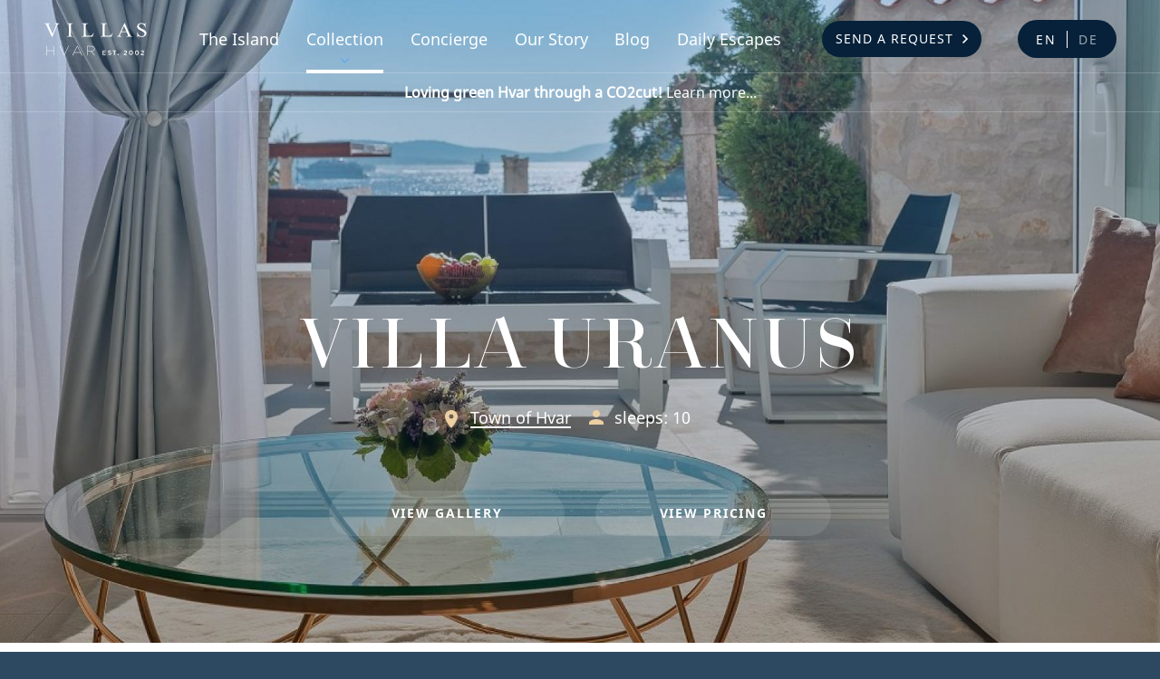

--- FILE ---
content_type: text/html; charset=UTF-8
request_url: https://villashvar.com/en/collection/villa-uranus
body_size: 12892
content:
<!DOCTYPE html>
<html lang="en">


<head>
	<meta charset="utf-8" />
<meta http-equiv="X-UA-Compatible" content="IE=edge,chrome=1" />
<meta name="fragment" content="!">
<title>Villa Uranus &ndash; Collection &mdash; Villas Hvar</title>

<meta name="google-site-verification" content="KJA3WOEsA3GwdwLA-Wdq2O1Ae_mIvu2Ch6kyvb5FIuQ" />
<meta name="theme-color" content="#66abe7"/>
<meta name="copyright" content="Copyright C2013-2023, Villas Hvar" />
<link rel="author" href="https://www.nivas.hr/" />
<meta name="generator" content="nivas vudu content framework" />
<meta name="keywords" content="suite, villa, uranus, bedroom, guests, bed•, bathroom, living, luxury, glazed, walls, smart, matrimonial, shower, royal, floor, private, located, mediterranean, cleaning" />
<meta name="description" content=" This villa is named Uranus, after the primordial god of the sky, for a reason. Imagine a place so ethereal, airy, breezy, beautiful, and simple. A villa that" />
<meta id="og_locale" property="og:locale" content="hr" />
<meta id="og_title" property="og:title" content="Villa Uranus" />
<meta id="og_type" property="og:type" content="article" />
<meta id="og_url" property="og:url" content="https://villashvar.com/en/collection/villa-uranus" />
<meta id="og_description" property="og:description" content="This villa is named Uranus, after the primordial god of the sky, for a reason. Imagine a place so ethereal, airy, breezy, beautiful, and simple. A villa that has the sea, a town; a villa that has personality, appearance, and style. A house that has e..." />
<meta id="og_image" property="og:image" content="https://villashvar.com/datastore/imagestore/991x556/991x556_1618994421k-_N851140-Edit-ivanisevicivan.jpg?v=1619313045" />
<meta id="og_image_width" property="og:image:width" content="991" />
<meta id="og_image_height" property="og:image:height" content="556" />
<meta id="og_site_name" property="og:site_name" content="www.villashvar.com" />
<meta id="fb_app_id" property="fb:app_id" content="610678855687725" />

<meta name="viewport" content="width=device-width, initial-scale=1" />


<meta name="p:domain_verify" content="2261d0fd879ba66c25c56f08ac65d78c"/>

<link rel="stylesheet" type="text/css" media="screen" href="/dist/css/main.css?d=1&amp;1756811324" />




<script type="text/javascript">
/*<![CDATA[*/
var currentDate = new Date( 1769072456000 );
/*]]>*/
</script>

<script src="/dist/js/head.min.js?d=1&amp;1756887025" type="text/javascript"></script>

<script type="text/javascript">
/*<![CDATA[*/
	langSegment = "/en/";
	fwajax.langSegment = "/en/";
	fwajax.verbose = false;
	var deviceType = 'desktop';
	var cookieDomainName='';
/*]]>*/
</script>


<link rel="Shortcut Icon" href="/favicon.ico" type="image/x-icon" />
<link rel="icon" type="image/png" sizes="32x32" href="/assets/favicon/villas_favicon_32x32.png">
<link rel="icon" type="image/png" sizes="48x48" href="/assets/favicon/villas_favicon_48x48.png">
<link rel="icon" type="image/png" sizes="70x70" href="/assets/favicon/villas_favicon_70x70.png">
<link rel="icon" type="image/png" sizes="96x96" href="/assets/favicon/villas_favicon_96x96.png">
<link rel="icon" type="image/png" sizes="120x120" href="/assets/favicon/villas_favicon_120x120.png">
<link rel="icon" type="image/png" sizes="128x128" href="/assets/favicon/villas_favicon_128x128.png">
<link rel="icon" type="image/png" sizes="152x152" href="/assets/favicon/villas_favicon_152x152.png">
<link rel="icon" type="image/png" sizes="167x167" href="/assets/favicon/villas_favicon_167x167.png">
<link rel="icon" type="image/png" sizes="180x180" href="/assets/favicon/villas_favicon_180x180.png">
<link rel="icon" type="image/png" sizes="196x196" href="/assets/favicon/villas_favicon_196x196.png">
<link rel="icon" type="image/png" sizes="270x270" href="/assets/favicon/villas_favicon_270x270.png">

<meta name="robots" content="all" />






<!-- Google Tag Manager -->
<script>(function(w,d,s,l,i){w[l]=w[l]||[];w[l].push({'gtm.start':
	new Date().getTime(),event:'gtm.js'});var f=d.getElementsByTagName(s)[0],
	j=d.createElement(s),dl=l!='dataLayer'?'&l='+l:'';j.async=true;j.src=
	'https://www.googletagmanager.com/gtm.js?id='+i+dl;f.parentNode.insertBefore(j,f);
	})(window,document,'script','dataLayer','GTM-P7CM97B');</script>
<!-- End Google Tag Manager -->





<script type="text/javascript" src="https://platform-api.sharethis.com/js/sharethis.js#property=5e5799eb76d170001261d4e7&product=inline-share-buttons" async="async"></script>

<!--<script type="text/javascript" src="/assets/lib/sharethis.min.js" async="async"></script>-->

<meta name="google-site-verification" content="28kIFUx0pM8T8AGrcAzE5YwG_qftCv4M-YSI0YH9mEc" />

</head>

<body id="body">

	
<!-- Google Tag Manager (noscript) -->
<noscript><iframe src="https://www.googletagmanager.com/ns.html?id=GTM-P7CM97B"
	height="0" width="0" style="display:none;visibility:hidden"></iframe></noscript>
<!-- End Google Tag Manager (noscript) -->


	

	

																	
	<header class="siteHeader">
	<!-- Static navbar -->
	<nav class="navbar navbar-default">
		<div class="container-fluid">
			<div class="navbar-header">
				<div class="top-header">
										<div class="row">
						<div class="navbar-brand-wrap-col-2">
							<span class="navbar-brand">
								<a href="/en" title="Home">Villas Hvar</a>
							</span>
						</div>
						<div class="navbar-wrap-col-10">
							<ul id="navbar" class="navbar-collapse collapse">
								
																		
																						

																						
											<li class="navbar-item">
												<a class=""
													href="/en/the-island?ac_id=812" title="The Island">The Island</a>
											</li>

										
																	
																																																			<li class="navbar-item submenu">
												<a class="current" href="/en/collection" title="Collection">Collection</a>

												<ul>
																										<li>
														<a  href="/en/collection/vip-exclusive-villas" title="VIP Villas">VIP Villas</a>
													</li>
																										<li>
														<a  href="/en/collection/villas" title="Villas">Villas</a>
													</li>
																										<li>
														<a  href="/en/collection/apartments" title="Apartments">Apartments</a>
													</li>
																										<li>
														<a  href="/en/collection/cottages" title="Cottages">Cottages</a>
													</li>
																										<li>
														<a  href="/en/collection/map" title="Map">Map</a>
													</li>
																									</ul>
											</li>
										
																	
																		
																						

																						
											<li class="navbar-item">
												<a class=""
													href="/en/concierge?ac_id=812" title="Concierge">Concierge</a>
											</li>

										
																	
																		
																						

																						
											<li class="navbar-item">
												<a class=""
													href="/en/our-story?ac_id=812" title="Our Story">Our Story</a>
											</li>

										
																	
																		
																						

																						
											<li class="navbar-item">
												<a class=""
													href="/en/blog?ac_id=812" title="Blog">Blog</a>
											</li>

										
																	
																		
																						

																						
											<li class="navbar-item">
												<a class=""
													href="/en/daily-escapes?ac_id=812" title="Daily Escapes">Daily Escapes</a>
											</li>

										
																	
																		
																						

																						
											<li class="btnToggle">
												<a class="btn btn-primary navbar-cta arrow-right btn-dark "
													href="/en/send-a-request?ac_id=812" title="Send a Request">Send a Request</a>
											</li>

										
																	
																																<li class="navbar-lang">
									<a href="/en/collection/villa-uranus" class="navbar-lang__de navbar-lang__de--active">en</a>
																																																<a href="/de/kollektion/villa-uranus" class="navbar-lang__en">de</a>
																											</li>
								

							</ul>
							<!--/.nav-collapse -->
						</div>
					</div>
					<button type="button" class="navbar-toggle">
						<span class="sr-only">Toggle navigation</span>
						<span class="icon-bar"></span>
						<span class="icon-bar"></span>
						<span class="icon-bar"></span>
					</button>

					<a href="/en/send-a-request" class="btn btn-primary desktop-hidden mobileBtn" role="button"
					
						onclick="fbq('trackCustom', 'HeaderMobileSendRequest', {sendRequest: 'send_request_header_mobile_only'})"
					
					>Send a request</a>

																

					
											

						
						
																										
						
						<!-- /.social -->
					



				</div>
			</div>
			<!--/.navbar-header -->
		</div>
	</nav>
	<!-- /.container -->

</header>
<div class="header-sticky-notice">
	<div class="header-sticky-notice-wrap">
		<a href="/en/blog/living-the-green-life-with-co2cut" alt="Loving green Hvar through a CO2 cut!" class="header-sticky-notice__link"><strong>Loving green Hvar through a CO2cut!</strong> Learn more...</a>
		
			</div>
</div>
	
	
	<main class="master_article">

			


<div class="hero hero-single">
	<div class="hero__img">
					<picture>
				<source media="(max-width: 645px)" srcset="/datastore/imagestore/645x645/645x645_1618994421k-_N851140-Edit-ivanisevicivan.jpg?v=1619565097">
				<source media="(max-width: 991px)" srcset="/datastore/imagestore/991x556/991x556_1618994421k-_N851140-Edit-ivanisevicivan.jpg?v=1619313045">
				<source media="(max-width: 1920px)" srcset="/datastore/imagestore/1920x1000/1920x1000_1618994421k-_N851140-Edit-ivanisevicivan.jpg?v=1619300553">
				<img src="/datastore/imagestore/991x556/991x556_1618994421k-_N851140-Edit-ivanisevicivan.jpg?v=1619313045" alt="Villas Hvar Hero Image"
				style="width: auto;">
			</picture>
		
	</div>
	
	
	<div class="hero__imghold"></div>
	<div class="hero__overlay"></div>
	<div class="container">
		<div class="hero__title hero__title--centered">
			<h1>Villa Uranus</h1>
		</div>
		<div class="row">

			<div class="quick-info-holder">

									<ul class="col-12 quick-info">
						<li class="locationPin pinned name"><a href="/en/the-island/town-of-hvar" target="_blank">Town of Hvar</a></li>
						<li class="sleepsPin pinned sleeps">sleeps: 10</li>
						
						
									
					</ul>

				
			</div>
		</div>

		<div class="hero__cta">
			<div class="cta-buttons whiteBorder">
				<a class="btn btn-primary btn-transparent btn-white triggerGaleryAccom" href="#" role="button" id="x_gallery_btn"><strong>View gallery</strong></a>
				<a class="btn btn-primary btn-transparent btn-white" href="#" role="button" id="x_pricing_btn"><strong>View pricing</strong></a>
			</div>
		</div>
	</div>
</div>


<div class="main-content accom-single-content">
	<div class="container">
		<div class="row">
			<div class="col-md-10 col-12 offset-md-1">
				<p class="deco-p intro intro--accomodation">
					 This villa is named Uranus, after the primordial god of the sky, for a reason. Imagine a place so ethereal, airy, breezy, beautiful, and simple. A villa that has the sea, a town; a villa that has personality, appearance, and style. A house that has everything. You’ve just imagined Uranus. 
				</p>

									<div class="about-block collapsable">
						<h2>Villa Features</h2>
<p>Located in the heart of the town of Hvar and built in 2019, Villa Uranus spreads over four levels interconnected by an elevator. These four levels are four separate, high-end luxury &amp; stylish suites. </p>
<p>It is interesting that Villa Uranus is the first smart house in Dalmatia and as such provides a unique offer and unforgettable pleasure through its four exclusive, designer-equipped apartments. </p>
<p>Each apartment of the villa consists of a comfortable, spacious and luxuriously decorated living room, a bedroom with an en-suite bathroom and a pampering area, a guest bathroom, and a balcony. The Sky Suite, located in the attic, has only one bathroom and no lounge area; the Royal Suite, located on the ground floow, has a fully equipped kitchen and dining room.</p>
<p>The owners of the villa approached the decoration of the villa with special care, taking into account the environment and history of the town of Hvar, having blended in a modern, bright, and airy interior that radiates and breathes the Mediterranean into this lovely story. Respecting the heritage and original architecture, beautiful stone walls combined with large glass walls and the most expensive furniture and features were fitted seamlessly into the space. The owners invested equal effort into the design of the exterior so that their guests could enjoy a unique and complete holiday experience on one of the world's most beautiful islands.</p>
<p>If you happen to be the lucky guest of this residence, your breath will be taken away every day by the view of the turquoise color of the Adriatic Sea and the Pakleni islands across from Hvar. At the same time, you will be only a few steps away from the picturesque and lively Hvar waterfront.</p>
<p>Let's take a closer look at what Villa Uranus actually consists of.</p>
<h3>ROYAL SUITE</h3>
<p>The Royal Suite located on the ground floor of Villa Uranus spreads over 90 square meters and offers a breathtaking view. Guests can relax on the terrace and soak up the sun on comfortable sun loungers. The comfortable and airy living room is dominated by luxurious furniture, and the bedroom has a private bathroom with a pampering area and a separate shower. The Royal Suite apartment connects by elevator to the Deluxe Suite as well as the Superior Suite and the Sky Suite.</p>
<p>• maximum 2+2 people</p>
<p>• smart house</p>
<p>• private terrace (30m2) with Mediterranean plants</p>
<p>• bedroom with a matrimonial bed</p>
<p>• two bathrooms with glazed walls and shower trays</p>
<p>• luxury cosmetics for the bathroom</p>
<p>• living room with a sofa bed</p>
<p>• fully equipped kitchen</p>
<p>• dining room</p>
<p>• enviable wine selection</p>
<p>• free wi-fi</p>
<p>• mini bar</p>
<p>• daily cleaning services</p>
<h3>SUPERIOR SUITE</h3>
<p>The Superior Suite is located on the first floor of Villa Uranus and covers an area of ​​90 square meters. From the elegant and modern living room, guests can access the balcony where they can enjoy the view of the sea and the Hvar waters. The bedroom with a private glazed bathroom has a matrimonial bed with the highest quality satin bedding. The Superior Suite apartment connects by elevator to the Deluxe Suite as well as the Royal Suite and the Sky Suite.</p>
<p>• maximum 2 people</p>
<p>• smart house</p>
<p>• bedroom with a matrimonial bed</p>
<p>• two bathrooms with glazed walls and shower trays</p>
<p>• luxury cosmetics for the bathroom</p>
<p>• living room with a sofa bed</p>
<p>• private terrace (15m2)</p>
<p>• free wi-fi</p>
<p>• mini bar</p>
<p>• daily cleaning services</p>
<h3>DELUXE SUITE</h3>
<p>Located on the second floor of Villa Uranus, the 90-square-meter Deluxe Suite and its brightly colored interior with Mediterranean flair provide comfort to remember. We are talking about a comfortably furnished living room from which guests can enjoy the view of the sea and the Pakleni islands, a bedroom and two glazed bathrooms, one of which is en-suite and comprises a pampering area. The Deluxe Suite connects with the Royal Suite, as well as the Superior Suite and the Sky Suite by elevator.</p>
<p>• maximum 2 people</p>
<p>• smart house</p>
<p>• bedroom with a matrimonial bed</p>
<p>• two bathrooms with glazed walls and shower trays</p>
<p>• luxury cosmetics for the bathroom</p>
<p>• living room with a sofa bed</p>
<p>• free wi-fi</p>
<p>• mini bar</p>
<p>• daily cleaning services</p>
<h3>SKY SUITE</h3>
<p>Located on the third floor of Villa Uranus, the 40 square meters of interior of the Sky Suite, its fair colors, and Mediterranean vibe provide a contemporary comfortable feel. Guests can enjoy a view of the sea and Pakleni Islands from the bedroom, and a glass-enclosed bathroom.</p>
<p>• maximum 2 people</p>
<p>• smart house</p>
<p>• bedroom with a matrimonial bed</p>
<p>• bathroom with glazed wall and shower tray</p>
<p>• luxury cosmetics for the bathroom</p>
<p>• free wi-fi</p>
<p>• mini bar</p>
<p>• daily cleaning services</p>
<p>...</p>
<p>The villa guests can request the freshest specialties from the top Hvar restaurant Gariful.</p>
<p>All guests of the villa can have at their disposal, and extra charged, a boat to discover the beauties of the Hvar archipelago and the Croatian coast, a butler who does all the chores so guests can relax completely, a hostess who makes sure that during their stay in this little wonder of Hvar guests are satisfied to perfection.</p>
<p>Summary: if you are looking for a high-end luxury experience while on vacation on the island of Hvar, this could be it. </p>
						
											</div>
					<p class="read-more">
						<a href="/">Read more</a>
					</p>
				
			</div>
		</div>
	</div>
</div>


	<div class="gallery-slider">
		<div class="container">
			<div class="row">
				<div class="col-12 col-lg-10 offset-lg-1">
					<div class="js-content-slider-wrap">
						<div class="js-content-slider gallery">
								
															<div class="slide">
									<a href="/datastore/imagestore/original/1596845454villa_new14.jpg?v=1596845454"
										class=" galItem ctaGallery slide-overlay" data-wh="1920x1080" data-alt="Villa Uranus"
										data-author="">
										<img src="/datastore/imagestore/910x560/910x560_1596845454villa_new14.jpg?v=1596846153"
											alt="">
									</a>
								</div>
															<div class="slide">
									<a href="/datastore/imagestore/original/1618995412k-_N859742-Edit-ivanisevicivan.jpg?v=1618995412"
										class=" galItem ctaGallery slide-overlay" data-wh="1200x800" data-alt="Villa Uranus"
										data-author="">
										<img src="/datastore/imagestore/910x560/910x560_1618995412k-_N859742-Edit-ivanisevicivan.jpg?v=1619297810"
											alt="">
									</a>
								</div>
															<div class="slide">
									<a href="/datastore/imagestore/original/1618994421k-_N851140-Edit-ivanisevicivan.jpg?v=1618994422"
										class=" galItem ctaGallery slide-overlay" data-wh="1200x800" data-alt="Villa Uranus"
										data-author="">
										<img src="/datastore/imagestore/910x560/910x560_1618994421k-_N851140-Edit-ivanisevicivan.jpg?v=1619297815"
											alt="">
									</a>
								</div>
															<div class="slide">
									<a href="/datastore/imagestore/original/1596845449villa_new4.jpg?v=1596845449"
										class=" galItem ctaGallery slide-overlay" data-wh="1920x1080" data-alt="Villa Uranus"
										data-author="">
										<img src="/datastore/imagestore/910x560/910x560_1596845449villa_new4.jpg?v=1596846155"
											alt="">
									</a>
								</div>
															<div class="slide">
									<a href="/datastore/imagestore/original/1618993271k-_N850817-Edit-ivanisevicivan.jpg?v=1618993272"
										class=" galItem ctaGallery slide-overlay" data-wh="1200x800" data-alt="Villa Uranus"
										data-author="">
										<img src="/datastore/imagestore/910x560/910x560_1618993271k-_N850817-Edit-ivanisevicivan.jpg?v=1619297812"
											alt="">
									</a>
								</div>
															<div class="slide">
									<a href="/datastore/imagestore/original/1618994421k-_N851120-Edit-ivanisevicivan.jpg?v=1618994421"
										class=" galItem ctaGallery slide-overlay" data-wh="1200x800" data-alt="Villa Uranus"
										data-author="">
										<img src="/datastore/imagestore/910x560/910x560_1618994421k-_N851120-Edit-ivanisevicivan.jpg?v=1619297815"
											alt="">
									</a>
								</div>
															<div class="slide">
									<a href="/datastore/imagestore/original/1618994423k-_N851161-Edit-ivanisevicivan.jpg?v=1618994423"
										class=" galItem ctaGallery slide-overlay" data-wh="1200x800" data-alt="Villa Uranus"
										data-author="">
										<img src="/datastore/imagestore/910x560/910x560_1618994423k-_N851161-Edit-ivanisevicivan.jpg?v=1619297814"
											alt="">
									</a>
								</div>
															<div class="slide">
									<a href="/datastore/imagestore/original/1618994874k-_N859326-Edit-ivanisevicivan.jpg?v=1618994875"
										class=" galItem ctaGallery slide-overlay" data-wh="1200x800" data-alt="Villa Uranus"
										data-author="">
										<img src="/datastore/imagestore/910x560/910x560_1618994874k-_N859326-Edit-ivanisevicivan.jpg?v=1619297814"
											alt="">
									</a>
								</div>
															<div class="slide">
									<a href="/datastore/imagestore/original/1618995410k-_N859700-Edit-ivanisevicivan.jpg?v=1618995411"
										class=" galItem ctaGallery slide-overlay" data-wh="1200x800" data-alt="Villa Uranus"
										data-author="">
										<img src="/datastore/imagestore/910x560/910x560_1618995410k-_N859700-Edit-ivanisevicivan.jpg?v=1619297811"
											alt="">
									</a>
								</div>
															<div class="slide">
									<a href="/datastore/imagestore/original/1618994879k-_N859509-Edit-ivanisevicivan.jpg?v=1618994879"
										class=" galItem ctaGallery slide-overlay" data-wh="1200x800" data-alt="Villa Uranus"
										data-author="">
										<img src="/datastore/imagestore/910x560/910x560_1618994879k-_N859509-Edit-ivanisevicivan.jpg?v=1619297813"
											alt="">
									</a>
								</div>
															<div class="slide">
									<a href="/datastore/imagestore/original/1618994879k-_N859520-Edit-ivanisevicivan.jpg?v=1618994880"
										class=" galItem ctaGallery slide-overlay" data-wh="1200x800" data-alt="Villa Uranus"
										data-author="">
										<img src="/datastore/imagestore/910x560/910x560_1618994879k-_N859520-Edit-ivanisevicivan.jpg?v=1619297813"
											alt="">
									</a>
								</div>
															<div class="slide">
									<a href="/datastore/imagestore/original/1596845455villa_new19.jpg?v=1596845456"
										class=" galItem ctaGallery slide-overlay" data-wh="1920x1080" data-alt="Villa Uranus"
										data-author="">
										<img src="/datastore/imagestore/910x560/910x560_1596845455villa_new19.jpg?v=1596846156"
											alt="">
									</a>
								</div>
															<div class="slide">
									<a href="/datastore/imagestore/original/1618994877k-_N859448-Edit-ivanisevicivan.jpg?v=1618994877"
										class=" galItem ctaGallery slide-overlay" data-wh="1200x800" data-alt="Villa Uranus"
										data-author="">
										<img src="/datastore/imagestore/910x560/910x560_1618994877k-_N859448-Edit-ivanisevicivan.jpg?v=1619297812"
											alt="">
									</a>
								</div>
															<div class="slide">
									<a href="/datastore/imagestore/original/1618994877k-_N859432-Edit-ivanisevicivan.jpg?v=1618994877"
										class=" galItem ctaGallery slide-overlay" data-wh="1200x800" data-alt="Villa Uranus"
										data-author="">
										<img src="/datastore/imagestore/910x560/910x560_1618994877k-_N859432-Edit-ivanisevicivan.jpg?v=1619297814"
											alt="">
									</a>
								</div>
															<div class="slide">
									<a href="/datastore/imagestore/original/1618994874k-_N859316-Edit-ivanisevicivan.jpg?v=1618994874"
										class=" galItem ctaGallery slide-overlay" data-wh="1200x800" data-alt="Villa Uranus"
										data-author="">
										<img src="/datastore/imagestore/910x560/910x560_1618994874k-_N859316-Edit-ivanisevicivan.jpg?v=1619297812"
											alt="">
									</a>
								</div>
															<div class="slide">
									<a href="/datastore/imagestore/original/1618994873k-_N859304-Edit-ivanisevicivan.jpg?v=1618994874"
										class=" galItem ctaGallery slide-overlay" data-wh="1200x800" data-alt="Villa Uranus"
										data-author="">
										<img src="/datastore/imagestore/910x560/910x560_1618994873k-_N859304-Edit-ivanisevicivan.jpg?v=1619297815"
											alt="">
									</a>
								</div>
															<div class="slide">
									<a href="/datastore/imagestore/original/1596845453villa_new12.jpg?v=1596845453"
										class=" galItem ctaGallery slide-overlay" data-wh="1920x1080" data-alt="Villa Uranus"
										data-author="">
										<img src="/datastore/imagestore/910x560/910x560_1596845453villa_new12.jpg?v=1596846155"
											alt="">
									</a>
								</div>
															<div class="slide">
									<a href="/datastore/imagestore/original/1618994875k-_N859381-Edit-ivanisevicivan.jpg?v=1618994875"
										class=" galItem ctaGallery slide-overlay" data-wh="1200x800" data-alt="Villa Uranus"
										data-author="">
										<img src="/datastore/imagestore/910x560/910x560_1618994875k-_N859381-Edit-ivanisevicivan.jpg?v=1619297812"
											alt="">
									</a>
								</div>
															<div class="slide">
									<a href="/datastore/imagestore/original/1596845452villa_new11.jpg?v=1596845453"
										class=" galItem ctaGallery slide-overlay" data-wh="1920x1080" data-alt="Villa Uranus"
										data-author="">
										<img src="/datastore/imagestore/910x560/910x560_1596845452villa_new11.jpg?v=1596846156"
											alt="">
									</a>
								</div>
															<div class="slide">
									<a href="/datastore/imagestore/original/1618994420k-_N851072-Edit-ivanisevicivan.jpg?v=1618994420"
										class=" galItem ctaGallery slide-overlay" data-wh="1200x800" data-alt="Villa Uranus"
										data-author="">
										<img src="/datastore/imagestore/910x560/910x560_1618994420k-_N851072-Edit-ivanisevicivan.jpg?v=1619297815"
											alt="">
									</a>
								</div>
															<div class="slide">
									<a href="/datastore/imagestore/original/1618994879k-_N859488-Edit-ivanisevicivan.jpg?v=1618994879"
										class=" galItem ctaGallery slide-overlay" data-wh="1200x800" data-alt="Villa Uranus"
										data-author="">
										<img src="/datastore/imagestore/910x560/910x560_1618994879k-_N859488-Edit-ivanisevicivan.jpg?v=1619297815"
											alt="">
									</a>
								</div>
															<div class="slide">
									<a href="/datastore/imagestore/original/1618994420k-_N851098-Edit-ivanisevicivan.jpg?v=1618994420"
										class=" galItem ctaGallery slide-overlay" data-wh="1200x800" data-alt="Villa Uranus"
										data-author="">
										<img src="/datastore/imagestore/910x560/910x560_1618994420k-_N851098-Edit-ivanisevicivan.jpg?v=1619297813"
											alt="">
									</a>
								</div>
															<div class="slide">
									<a href="/datastore/imagestore/original/1618994420k-_N851111-Edit-ivanisevicivan.jpg?v=1618994421"
										class=" galItem ctaGallery slide-overlay" data-wh="1200x800" data-alt="Villa Uranus"
										data-author="">
										<img src="/datastore/imagestore/910x560/910x560_1618994420k-_N851111-Edit-ivanisevicivan.jpg?v=1619297814"
											alt="">
									</a>
								</div>
															<div class="slide">
									<a href="/datastore/imagestore/original/1618994418k-_N851040-Edit-ivanisevicivan.jpg?v=1618994418"
										class=" galItem ctaGallery slide-overlay" data-wh="1200x800" data-alt="Villa Uranus"
										data-author="">
										<img src="/datastore/imagestore/910x560/910x560_1618994418k-_N851040-Edit-ivanisevicivan.jpg?v=1619297815"
											alt="">
									</a>
								</div>
															<div class="slide">
									<a href="/datastore/imagestore/original/1596845450villa_new7.jpg?v=1596845451"
										class=" galItem ctaGallery slide-overlay" data-wh="1920x1080" data-alt="Villa Uranus"
										data-author="">
										<img src="/datastore/imagestore/910x560/910x560_1596845450villa_new7.jpg?v=1596846154"
											alt="">
									</a>
								</div>
															<div class="slide">
									<a href="/datastore/imagestore/original/1618994418k-_N851043-Edit-ivanisevicivan.jpg?v=1618994419"
										class=" galItem ctaGallery slide-overlay" data-wh="1200x800" data-alt="Villa Uranus"
										data-author="">
										<img src="/datastore/imagestore/910x560/910x560_1618994418k-_N851043-Edit-ivanisevicivan.jpg?v=1619297814"
											alt="">
									</a>
								</div>
															<div class="slide">
									<a href="/datastore/imagestore/original/1618993276k-_N850994-Edit-ivanisevicivan.jpg?v=1618993276"
										class=" galItem ctaGallery slide-overlay" data-wh="1200x800" data-alt="Villa Uranus"
										data-author="">
										<img src="/datastore/imagestore/910x560/910x560_1618993276k-_N850994-Edit-ivanisevicivan.jpg?v=1619297813"
											alt="">
									</a>
								</div>
															<div class="slide">
									<a href="/datastore/imagestore/original/1618994419k-_N851050-Edit-ivanisevicivan.jpg?v=1618994419"
										class=" galItem ctaGallery slide-overlay" data-wh="1200x800" data-alt="Villa Uranus"
										data-author="">
										<img src="/datastore/imagestore/910x560/910x560_1618994419k-_N851050-Edit-ivanisevicivan.jpg?v=1619297815"
											alt="">
									</a>
								</div>
															<div class="slide">
									<a href="/datastore/imagestore/original/1618993272k-_N850893-Edit-ivanisevicivan.jpg?v=1618993273"
										class=" galItem ctaGallery slide-overlay" data-wh="1200x800" data-alt="Villa Uranus"
										data-author="">
										<img src="/datastore/imagestore/910x560/910x560_1618993272k-_N850893-Edit-ivanisevicivan.jpg?v=1619297815"
											alt="">
									</a>
								</div>
															<div class="slide">
									<a href="/datastore/imagestore/original/1596845449villa_new5.jpg?v=1596845450"
										class=" galItem ctaGallery slide-overlay" data-wh="1920x1080" data-alt="Villa Uranus"
										data-author="">
										<img src="/datastore/imagestore/910x560/910x560_1596845449villa_new5.jpg?v=1596846156"
											alt="">
									</a>
								</div>
															<div class="slide">
									<a href="/datastore/imagestore/original/1652124079Villa-Uranus-23.jpg?v=1652124080"
										class=" galItem ctaGallery slide-overlay" data-wh="2050x1281" data-alt="Villa Uranus"
										data-author="">
										<img src="/datastore/imagestore/910x560/910x560_1652124079Villa-Uranus-23.jpg?v=1666567273"
											alt="">
									</a>
								</div>
															<div class="slide">
									<a href="/datastore/imagestore/original/1652123541Villa-Uranus-17.jpg?v=1652123543"
										class=" galItem ctaGallery slide-overlay" data-wh="2050x1367" data-alt="Villa Uranus"
										data-author="">
										<img src="/datastore/imagestore/910x560/910x560_1652123541Villa-Uranus-17.jpg?v=1666567273"
											alt="">
									</a>
								</div>
															<div class="slide">
									<a href="/datastore/imagestore/original/1652123519Villa-Uranus-1.jpg?v=1652123520"
										class=" galItem ctaGallery slide-overlay" data-wh="2050x1464" data-alt="Villa Uranus"
										data-author="">
										<img src="/datastore/imagestore/910x560/910x560_1652123519Villa-Uranus-1.jpg?v=1666567277"
											alt="">
									</a>
								</div>
															<div class="slide">
									<a href="/datastore/imagestore/original/1652123532Villa-Uranus-11.jpg?v=1652123534"
										class=" galItem ctaGallery slide-overlay" data-wh="2050x1281" data-alt="Villa Uranus"
										data-author="">
										<img src="/datastore/imagestore/910x560/910x560_1652123532Villa-Uranus-11.jpg?v=1666567273"
											alt="">
									</a>
								</div>
															<div class="slide">
									<a href="/datastore/imagestore/original/1652123536Villa-Uranus-14.jpg?v=1652123537"
										class=" galItem ctaGallery slide-overlay" data-wh="2050x1367" data-alt="Villa Uranus"
										data-author="">
										<img src="/datastore/imagestore/910x560/910x560_1652123536Villa-Uranus-14.jpg?v=1666567273"
											alt="">
									</a>
								</div>
															<div class="slide">
									<a href="/datastore/imagestore/original/1652123525Villa-Uranus-6.jpg?v=1652123527"
										class=" galItem ctaGallery slide-overlay" data-wh="2050x1367" data-alt="Villa Uranus"
										data-author="">
										<img src="/datastore/imagestore/910x560/910x560_1652123525Villa-Uranus-6.jpg?v=1666567276"
											alt="">
									</a>
								</div>
															<div class="slide">
									<a href="/datastore/imagestore/original/1596845452villa_new9.jpg?v=1596845452"
										class=" galItem ctaGallery slide-overlay" data-wh="1920x1080" data-alt="Villa Uranus"
										data-author="">
										<img src="/datastore/imagestore/910x560/910x560_1596845452villa_new9.jpg?v=1596846157"
											alt="">
									</a>
								</div>
															<div class="slide">
									<a href="/datastore/imagestore/original/1618993270k-_N850794-Edit-ivanisevicivan.jpg?v=1618993270"
										class=" galItem ctaGallery slide-overlay" data-wh="942x1200" data-alt="Villa Uranus"
										data-author="">
										<img src="/datastore/imagestore/910x560/910x560_1618993270k-_N850794-Edit-ivanisevicivan.jpg?v=1619297815"
											alt="">
									</a>
								</div>
															<div class="slide">
									<a href="/datastore/imagestore/original/1596845448villa_new1.jpg?v=1596845448"
										class=" galItem ctaGallery slide-overlay" data-wh="1920x1080" data-alt="Villa Uranus"
										data-author="">
										<img src="/datastore/imagestore/910x560/910x560_1596845448villa_new1.jpg?v=1596846157"
											alt="">
									</a>
								</div>
															<div class="slide">
									<a href="/datastore/imagestore/original/1596845448villa_new3.jpg?v=1596845449"
										class=" galItem ctaGallery slide-overlay" data-wh="1920x1080" data-alt="Villa Uranus"
										data-author="">
										<img src="/datastore/imagestore/910x560/910x560_1596845448villa_new3.jpg?v=1596846158"
											alt="">
									</a>
								</div>
							
						</div>
						<div class="arrow-wrap-right">
							<span class="arrow-right">
								<svg xmlns="http://www.w3.org/2000/svg" width="25" height="43" viewBox="0 0 25 43">
									<path fill="none" fill-rule="evenodd" stroke="#FFFFFF" stroke-linecap="round" stroke-linejoin="round" stroke-width="5" d="M3.213 2.828l18.385 18.385L3.213 39.598"/>
								</svg>
							</span>
						</div>
						<div class="arrow-wrap-left">
							<span class="arrow-left">
								<svg xmlns="http://www.w3.org/2000/svg" width="24" height="43" viewBox="0 0 24 43">
									<path fill="none" fill-rule="evenodd" stroke="#FFF" stroke-linecap="round" stroke-linejoin="round" stroke-width="5" d="M21.213 2.828L2.828 21.213l18.385 18.385"/>
								</svg>
							</span>
						</div>
					</div>
				</div>
			</div>
		</div>
	</div>


<div class="amenities">

	<div class="container">

			<div class="row">
			<div class="col-lg-12">
				<h2 class="amenities__heading">Amenities</h2>
			</div>
		</div>

		<div class="amenities__info">
			<div class="row">
				<div class="col-lg-6">
					<div class="amenities__icons">
						<div class="wlan"><p>WI-FI</p></div>						<div class="ac"><p>AC</p></div>						<div class="sat-tv"><p>Sat TV</p></div>																							</div>
				</div>
			</div>
			
			<div class="row">
				<div class="col-12 col-sm-6 col-lg-3">

																<span>Features</span>
						<ul>
															<li>sleeps 8+2</li>
															<li>bedrooms 4</li>
															<li>bathrooms 7</li>
															
															
															
															
															
															
															
													</ul>
					
																<span>Amenities - Inside</span>
						<ul>
															<li>fully equipped kitchen</li>
															<li>air condition / entire villa</li>
															<li>dining for 8 people</li>
															<li>electric stove</li>
															<li>dishwasher</li>
															<li>refrigerator</li>
															<li>refrigerator / freezer</li>
															<li>icemaker</li>
															<li>wine selection</li>
															<li>wine refrigerator</li>
															<li>coffee machine</li>
															<li>toaster</li>
															<li>hair dryer</li>
															<li>LCD SAT TV x 3</li>
															<li>DVD with home theater</li>
															<li>stereo</li>
															<li>wi-fi</li>
															<li>safe</li>
															<li>baby cot / upon request</li>
															<li>child&#039;s highchair / upon request</li>
															<li>all linens provided</li>
															<li>all towels provided</li>
															<li>beach towels</li>
															
															
															
															
															
															
															
															
															
															
															
															
													</ul>
									</div>

				<div class="col-12 col-sm-6 col-lg-3">

																<span>Amenities - Outside</span>
						<ul>
															
															<li>terrace in greenery</li>
															<li>outdoor furniture</li>
															<li>loungers and sunshades</li>
															<li>public parking</li>
															
															
															
															
															
															
															
															
															
															
															
															
															
															
															
													</ul>
					
																<span>Additional Services</span>
						<ul>

															<li>maid service</li>
															<li>chef service</li>
															<li>catering</li>
															<li>served breakfast</li>
															<li>mediterranean diet cooking class</li>
															<li>food / beverage delivery</li>
															<li>healthy breakfast delivery</li>
															<li>wine boutique</li>
															<li>pool heating</li>
															<li>laundry service</li>
															<li>baby sitting</li>
															<li>massage</li>
															<li>private yoga classes</li>
															<li>transfer / taxi</li>
															<li>tailor made tours</li>
															<li>rent a boat</li>
															<li>rent a car / scooter / bike</li>
															<li>other services upon arrangement</li>
															
															
													</ul>
									</div>
			</div>
		</div>
	</div>

	<div class="amenities__image">
		<picture>
			<source media="(max-width: 767px)" srcset="/datastore/imagestore/767x400/767x400_1618994421k-_N851140-Edit-ivanisevicivan.jpg?v=1619565100">
			<img src="/datastore/imagestore/1250x1250/1250x1250_1618994421k-_N851140-Edit-ivanisevicivan.jpg?v=1619300553" alt="Villas Hvar - osnovna slika">
		</picture>
	</div>
</div>


<div class="location-block">
	<div class="container">
		<div class="row">
			<div class="col-lg-12">
				<h2 class="location-block__heading">Location</h2>
			</div>
		</div>
		<div class="row">
			<div class="col-lg-5">
				<div class="location-block__aside">

					<div class="location-block__pin">Hvar</div>

					<a class="location-block__cta" href="/en/the-island/town-of-hvar" target="_blank">Learn more about the location &rarr;</a>

					<div class="row">
						<div class="col-6 col-lg-7">
							<p class="location-block__place-type">
																
																
								<br/>International Airport
								<br/>Local Airport
								<br/>Town Center
								<br/>Beach
								<br/>Bar / Restaurant
								<br/>Grocery Store
								<br/>Supermarket

							</p>
						</div>
						<div class="col-6 col-lg-5">
							<p class="location-block__place-name">
																											<br />Split
																																				<br />Stari Grad / 22 km
																																				<br />Center of Hvar
																																				<br />100 m
																																				<br />10 m
																																				<br />300 m
																																				<br />300 m
																																																																																																																																																																</p>
						</div>
					</div>
				</div>
			</div>
		</div>
	</div>

	<div class="location-block__map-holder">

		<script type="text/javascript" src="/assets/lib/addressbookgmap.js"></script>
		<script type="text/javascript" src="https://maps.googleapis.com/maps/api/js?key=AIzaSyC7SVKUCVDWAJhlKQwkaaFgFxVYfrCNRO4&sensor=false"></script>

		<div class="gmap_med" id="google_map"></div>

		<script type="text/javascript">
			/*<![CDATA[*/
			AddressBookGMap.setDefaultMarkerVisibility({'Villa' : true, 'Apartment': true, 'Cottage': true, 'VIP': true});

						
				AddressBookGMap.def_zoom = 11;
				AddressBookGMap.addItem({id: 812,type: "VIP",name: "Villa Uranus",location: "Hvar",party_size: "10",price: "€1.900",url: "/en/collection/villa-uranus",ad_id: "160",ad_type: "villas",ad_name: "Villa Uranus",ad_address: "Hvar, Croatia",ad_tel: "",ad_tel_2: "",ad_fax: "",ad_email: "",ad_address_item_id: "2",ad_address_city_id: "0",ad_description: "",ad_friendly_name: "villa-uranus",img: "",map_lat: "43.170277",map_lon: "16.441566"});

			AddressBookGMap.createMap('google_map', 1, true);



										/*]]>*/
		</script>

		<div class="col-12 location-block__directions">
			<div class="location-block__aligner">
				<form action="https://maps.google.com/maps" method="get" rel="noopener">
					<label for="directions">Directions from:</label>
					<input type="text" class="text" name="saddr" id="directions" />
					<input type="hidden" name="daddr" value="43.170277,16.441566" />
					
					<div class="google-button-holder">
						<div class="wrap_submit">
							<div class="btn btn-primary arrow-right">
								<input type="submit" value="Get directions" />
							</div>
						</div>
						<span class="powered-by-google"></span>
					</div>
				</form>
			</div>
		</div>
	</div>
</div>


<div class="rates-block">
	<div class="anchor" id="pricing-rates"></div>
	<a name="x_pricing_rates"></a>

	<div class="container">
		<div class="row">
			<div class="col-12">
				<h2 class="rates-block__heading">Rates Villa Uranus</h2>
			</div>
		</div>
	</div>

	<div class="rates-block__highlight-label">
		<p class="rates-block__highlight-text">If a discount is indicated on the price list, that discount is valid EXCLUSIVELY for dates still available in the specified period.</p>
	</div>

	<div class="container">
		<div class="row">
			<div class="col-lg-5 offset-lg-1 rates-block__rates-weekly">

				<div class="row">
					<div class="col-lg-10">
						<h3 style="display: none;">Daily Rates:</h3>
												<ul>
																																						<li>
									<span>01.05.2026 - 15.06.2026</span>
																													<strong>€1.650</strong>
																	</li>
																															<li>
									<span>15.06.2026 - 15.07.2026</span>
																													<strong>€1.800</strong>
																	</li>
																															<li>
									<span>15.07.2026 - 01.09.2026</span>
																													<strong>€1.900</strong>
																	</li>
																															<li>
									<span>01.09.2026 - 30.09.2026</span>
																													<strong>€1.650</strong>
																	</li>
																																																																																																																																																																											</ul>
					</div>
				</div>

									<p><span>Daily rates per property.</span></p>
<p><span>Depending on the number of people, a discount is possible.</span></p>
<p><span>Daily rates include: use of all facilities and amenities, VAT, tourist tax, wi-fi, linen, towels, water, electricity, soaps, shampoos and shower gels, bottled water, daily housekeeping, final cleaning.</span></p>
<p><span>Daily rates do not include a</span>dditional services. </p>
				
			</div>
							<div class="col-lg-5 rates-block__additional-information">
					<h3>Additional Information</h3>
					<p>Pets are allowed, upon request. </p>
<p>No smoking is allowed.</p>
<p>Events are allowed, upon request.</p>
<p><em><strong>All additional services upon request prior to your arrival.</strong></em></p>
<p>Towels, linen and tablecloths are all provided. Towels are changed on a daily basis while linen is changed every 3 to 4 days. </p>
<p>Minimum stay is 2 days.</p>
<p>Check in is at 4 pm and check out is at 10 am.</p>
<p>Car is not necessary.</p>
<p>€500 refundable security deposit is requested in cash on arrival and will be returned after departure inspection.</p>
				</div>
					</div>
	</div>
</div>


<div class="book-request-content book-request-accomodation">
	

<div class="book-request">
	<div class="container">
		<div class="row">
			<div class="col-xl-10 offset-xl-1">
				<div class="row">
					
					<div class="col-xl-3">
						<div class="book-request__heading">
							<p>I would like to book a stay at</p>
							<h2>Villa Uranus</h2>
						</div>
					</div>

					<div class="col-xl-9">
						<form action="/en/send-a-request" class="book-request__form" method="get">
							<input type="hidden" name="ac_id" value="812" readonly="true" data-disable-touch-keyboard/>
							<div id="searchForm" data-dates-lang="en" data-dates-start="Start date" data-dates-end="End date" data-dates-close="Close" data-dates-clear="Clear"></div>
							<div class="selector timespan wrapRangeDate">
								<label>Check In - Check Out</label>
<div 
	id="searchForm" 
	data-dates-lang="en" 
	data-dates-start="Start" 
	data-dates-end="End" 
	data-dates-close="Close" 
	data-dates-clear="Clear" 
	data-start-name="start_date" 
	data-end-name="end_date" 
	style="position: absolute; left: -10000000"></div>
<div id="react_dates" data-start-date=""  data-end-date="" class="xvalidate" data-rule-required="true"></div>

<script src="/assets/lib/reactdates.js" type="text/javascript"></script>							</div>
							<div class="selector sleeps">
								<label>Sleeps</label>
								<select class="nivasSelect" name="ac_party_size">
																		<option value="1">1</option>
																		<option value="2">2</option>
																		<option value="3">3</option>
																		<option value="4">4</option>
																		<option value="5">5</option>
																		<option value="6">6</option>
																		<option value="7">7</option>
																		<option value="8">8</option>
																		<option value="9">9</option>
																		<option value="10">10</option>
																		<option value="11">11</option>
																		<option value="12">12</option>
																		<option value="13">13</option>
																		<option value="14">14</option>
																		<option value="15">15</option>
																		<option value="16">16</option>
																		<option value="17">17</option>
																		<option value="18">18</option>
																		<option value="19">19</option>
																		<option value="20">20</option>
																		<option value="21">21</option>
																		<option value="22">22</option>
																		<option value="23">23</option>
																		<option value="24">24</option>
																		<option value="25">25</option>
																		<option value="26">26</option>
																		<option value="27">27</option>
																		<option value="28">28</option>
																		<option value="29">29</option>
																		<option value="30">30</option>
																		<option value="31">31</option>
																		<option value="32">32</option>
																		<option value="33">33</option>
																		<option value="34">34</option>
																		<option value="35">35</option>
																		<option value="36">36</option>
																	</select>
							</div>
							<div class="wrap_submit">
								<div class="btn btn-primary arrow-right book-request-btn">
									<input class="" value="Send a request" name="inquiry" id="send_inquiry" type="submit"
									
										onclick="fbq('trackCustom', 'AccomodationSingle', {sendRequest: 'send_request_button_accomodation_single'})"
									
									>
								</div>
							</div>
						</form>
					</div>
				</div>
			</div>
		</div>
	</div>
</div></div>


	<div class="book-notes">
		<div class="container">
			<div class="row">
				<div class="col-lg-8 offset-lg-2">
					<h3>Booking Notes</h3>
					<p><em>A 30% deposit is required at the time of booking and the final balance is due 8 weeks prior to your arrival date.</em></p>
<p><em>If you cancel your booking at least 8 weeks prior to your arrival date we will return your advance payment. If you cancel your booking within 8 weeks prior to your arrival we will not be able to return your advance payment or any other payment for that matter.</em></p>
<p><em>We recommend that you purchase travel insurance in order to avoid possible losses caused by reservation cancellation.</em></p>
<p><em>All bank transfer fees are the responsibility of the guest.</em></p>
<p><em>The entire agreed rental fee must be paid even if the property is used by less people that you indicated when making the booking or your party does not use the property for the full period indicated when making the booking.</em></p>
<p><em>By confirming your reservation and paying the advance, you explicitly confirm that you are familiar with the general terms and conditions, and that you accept them.</em></p>
				</div>
			</div>
		</div>
	</div>



	<div class="special-offers">
		<div class="special-offers__img-holder">
			<picture>
				<source media="(min-width: 950px)" srcset="/datastore/imagestore/1680x670/1680x670_1625748672DSC_7129_VILLA_HVAR_I_x.jpg?v=1625920016">
				<source media="(min-width: 465px)" srcset="/datastore/imagestore/767x670/767x670_1625748672DSC_7129_VILLA_HVAR_I_x.jpg?v=1625870599">
				<img class="special-offers__img" src="/datastore/imagestore/767x670/767x670_1625748672DSC_7129_VILLA_HVAR_I_x.jpg?v=1625870599" alt="Villas Hvar Hero Image">
			</picture>
		</div>
		<div class="container special-offers__front">
			<div class="row">
				<div class="col-12 col-md-6"></div>

				<div class="col-md-12 col-lg-5 offset-lg-1">
					<h2 class="special-offers__title"><a href="/en/collection/villa-hermes-blue">Villa Hermes Blue</a></h2>

					<h3 class="special-offers__subtitle">
						<a href="/en/collection/map#!ac_location=2">Hvar</a>, sleeps 10 from:
						<em>€2.000</em>
					</h3>
				</div>

				<div class="col-md-12 order-md-2 col-lg-4 offset-lg-7 order-lg-2">
					<p class="special-offers__text">
						 Hvar&#039;s winner in the categories of passion, luxury, location, interiors, the view, and details in the year 2021, and possibly in the years to come, are two twin villas, Hermes Blue and Hermes Green. They will provide those who select at least one of them an unforgettable experience of a perfectly luxurious Hvar vacation. And what exactly does Hermes Blue offer us? 
					</p>
					<a class="btn btn-primary arrow-right navbar-cta" href="/en/collection/villa-hermes-blue" role="button">Learn more</a>
				</div>

			</div>
		</div>
	</div>



		

<footer>
	<div class="footer__strip">
		<div class="container">
			<div class="row">
				<div class="col-12 col-lg-10 offset-lg-1">
					<div class="menu__bubble">
						<p class="menu__paragraph"><a href="https://villashvar.com/en/concierge">You make the wish, we make the magic. With 24/7 concierge service.</a></p>
					</div>
				</div>
			</div>
		</div>
	</div>

	<div class="menu">
		<div class="container">
			<div class="row">
				<div class="col-12">
					<ul class="footer-menu__list">
						<li>
                            <a href="/">Villas Hvar</a>
                        </li>

                        
							<li class="">
								<a href="/en/the-island" title="The Island">The Island</a>

															</li>

                        
							<li class="">
								<a href="/en/collection" title="Collection">Collection</a>

																	<ul class="submenu">
																					<li>
												<a href="/en/collection/vip-exclusive-villas" title="VIP Villas">VIP Villas</a>
											</li>
																					<li>
												<a href="/en/collection/villas" title="Villas">Villas</a>
											</li>
																					<li>
												<a href="/en/collection/apartments" title="Apartments">Apartments</a>
											</li>
																					<li>
												<a href="/en/collection/cottages" title="Cottages">Cottages</a>
											</li>
																					<li>
												<a href="/en/collection/map" title="Map">Map</a>
											</li>
																			</ul>
															</li>

                        
							<li class="">
								<a href="/en/concierge" title="Concierge">Concierge</a>

															</li>

                        
							<li class="">
								<a href="/en/our-story" title="Our Story">Our Story</a>

															</li>

                        
							<li class="">
								<a href="/en/blog" title="Blog">Blog</a>

															</li>

                        
							<li class="">
								<a href="/en/daily-escapes" title="Daily Escapes">Daily Escapes</a>

															</li>

                        
							<li class="mobile cta_inquiry">
								<a href="/en/send-a-request" title="Send a Request">Send a Request</a>

															</li>

                        
							<li class="">
								<a href="/en/contact" title="Contact">Contact</a>

															</li>

                        					</ul>
				</div>
			</div>
		</div>
	</div>

	<div class="sponsors">
		<div class="container">
			<div class="row">
				<div class="col-12">
					<a class="sponsors__link" href="https://croatia.hr/" title="Croatia - Full of life" rel="noopener" target="_blank">
						<img data-src="/assets/sprites/main/croatia-fullof-li-fe.png" alt="Croatia - Full of life" class="lazyload sponsors__image">
					</a>
					<a class="sponsors__link" href="https://www.uhpa.hr/en/62345a272c340/travel-agency/kabal-tours-doo-hvar-turistik" title="UHPA" rel="noopener" target="_blank">
						<img data-src="/assets/sprites/main/uhpa-logo.png" alt="UHPA" class="lazyload sponsors__image">
					</a>
					<a class="sponsors__link" href="https://www.asta.org/membership/directory-search-details?memId=900276532" title="ASTA" rel="noopener" target="_blank">
						<img data-src="/assets/sprites/main/ASTA.png" alt="ASTA" class="lazyload sponsors__image">
					</a>
				</div>
			</div>
		</div>
	</div>

	<div class="socials-block">
		<div class="container">
			<div class="row">
				<div class="col-12">
					<div class="socials">
						<a href="https://www.facebook.com/villashvar" class="socials__link" target="_blank">
							<img data-src="/assets/svg/main-icons/facebook.svg" alt="Facebook" class="lazyload socials__image">
						</a>
						<a href="https://www.tiktok.com/@villashvar?_t=8azVf3M9pik&_r=1" class="socials__link" target="_blank">
							<img data-src="/assets/svg/main-icons/tiktok.svg" alt="TikTok" class="lazyload socials__image">
						</a>
						<a href="https://instagram.com/villashvar/" class="socials__link" target="_blank">
							<img data-src="/assets/svg/main-icons/instagram.svg" alt="Instagram" class="lazyload socials__image">
						</a>
						<a href="https://www.pinterest.com/villashvar/" class="socials__link" target="_blank">
							<img data-src="/assets/svg/main-icons/pinterest.svg" alt="Pinterest" class="lazyload socials__image">
						</a>
					</div>

					<a href="https://nivas.hr" title="NIVAS - The Digital Agency" class="developer-logo" target="_blank">
						<img src="/assets/svg/main-icons/nivas.svg" alt="Nivas.hr">
					</a>
				</div>
			</div>
		</div>
	</div>

	<div class="infoblock">
		<div class="container">
			<div class="row">
                <div class="col-12 col-md-10 offset-md-1">
					<p>Phone <a href="https://api.whatsapp.com/send?phone=385911717580">+38591 1717 580 </a> / Majda <a href="https://api.whatsapp.com/send?phone=385918957733">+38591 895 7733 </a> / Dalibor &copy; 2022. <a href="/en/terms-conditions" class="tandc" rel="noopener">Terms &amp; Conditions</a> <a href="/en/privacy-policy" class="tandc" rel="noopener">Privacy Policy</a></p>
					<p class="legal">LUX VILLAS HVAR d.o.o. tourist agency, Svirče 20, 21462 Svirče, Hvar. Commercial Court in Split, MBS (business registration number): 060242488. Company share capital 2.654,46 €. Members of the management board: Majda Moškatelo and Dalibor Bartolomej Plenković. OIB (business identification number): 46646625257. OTP Banka Hrvatska d.d., Domovinskog rata 61, 21000 Split, IBAN: HR88 2407 0001 1006 4165 8.</p>
				</div>
			</div>
		</div>
	</div>

	<div class="erdf">
		<div class="container">
			<div class="erdf__content">
				<div class="row">
					<div class="col-12 col-lg-5">
						<p class="erdf__text">The project was co-financed by the European Union from the European Fund for Regional Development. The content of the broadcast material is the sole responsibility of LUX VILLAS HVAR d.o.o.  <br>
Project details: 
<a href="https://villashvar.com/en/eu-fondovi-projekt">villashvar.com/en/eu-fondovi-projekt</a></p>
					</div>
					<div class="col-12 col-lg-5 offset-lg-2">
						<div class="erdf__images">
							<picture class="erdf__picture">
								<!-- large -->
								<source media="(min-width: 480px)"
										srcset="/assets/images/erdf/eu@3x.png 3x">
								<!-- medium -->
								<source media="(min-width: 360px)"
										srcset="/assets/images/erdf/eu@2x.png 2x">
								<!-- smallest -->
								<img class="erdf__img img_first"
									alt="Europska unija"
									src="/assets/images/erdf/eu.png">
							</picture>
							<a href="https://strukturnifondovi.hr/" target="_blank">
								<picture class="erdf__picture">
									<!-- large -->
									<source media="(min-width: 480px)"
											srcset="/assets/images/erdf/erdf@3x.png 3x">
									<!-- medium -->
									<source media="(min-width: 360px)"
											srcset="/assets/images/erdf/erdf@2x.png 2x">
									<!-- smallest -->
									<img class="erdf__img"
										alt="Europski strukturni i investicijski fondovi"
										src="/assets/images/erdf/erdf.png">
								</picture>
							</a>

							<picture class="erdf__picture">
								<a href="https://strukturnifondovi.hr/eu-fondovi/esi-fondovi-2014-2020/op-konkurentnost-i-kohezija/" target="_blank">
									<img class="erdf__img"
										alt="Operativni program konkurentnosti i kohezija"
										src="/assets/images/erdf/opkk.png">
								</a>
							</picture>

						</div>
					</div>
				</div>
			</div>
		</div>
	</div>

</footer>


<script  src="/dist/js/foot.min.js?d=1&amp;1756888470" type="text/javascript"></script>
		<div class="pswp" tabindex="-1" role="dialog" aria-hidden="true">
    <div class="pswp__bg"></div>
    <div class="pswp__scroll-wrap">
 
        <div class="pswp__container">
            <div class="pswp__item"></div>
            <div class="pswp__item"></div>
            <div class="pswp__item"></div>
        </div>
 
        <div class="pswp__ui pswp__ui--hidden">
            <div class="pswp__top-bar">
                <div class="pswp__counter"></div>
                <button class="pswp__button pswp__button--close" title="Close (Esc)"></button>
                <button class="pswp__button pswp__button--share" title="Share"></button>
                <button class="pswp__button pswp__button--fs" title="Toggle fullscreen"></button>
                <button class="pswp__button pswp__button--zoom" title="Zoom in/out"></button>
                <div class="pswp__preloader">
                    <div class="pswp__preloader__icn">
                      <div class="pswp__preloader__cut">
                        <div class="pswp__preloader__donut"></div>
                      </div>
                    </div>
                </div>
            </div>
            <div class="pswp__share-modal pswp__share-modal--hidden pswp__single-tap">
                <div class="pswp__share-tooltip"></div> 
            </div>
            <button class="pswp__button pswp__button--arrow--left" title="Previous (arrow left)">
            </button>
            <button class="pswp__button pswp__button--arrow--right" title="Next (arrow right)">
            </button>
            <div class="pswp__caption">
                <div class="pswp__caption__center"></div>
            </div>
        </div>
    </div>
</div>
	</main>

<link rel="stylesheet" type="text/css" href="/assets/gdprCookie/style.css">


<script src="/assets/lib/lazysizes.min.js" type="text/javascript"></script>
<script defer rel="preconnect" src='https://www.google.com/recaptcha/api.js'></script>






</body>
</html>

--- FILE ---
content_type: text/css
request_url: https://villashvar.com/assets/gdprCookie/style.css
body_size: 1164
content:

#cookie_policy { position: relative; z-index: 4147483647; }
#cookie_policy .NT_container { 
	z-index: 4147483647; left: 0; bottom: 0; width: 100%; position: fixed; 
	background-color: #fff; box-shadow: rgba(0,0,0,1) 0 0 10px; display: none !important;
}
#cookie_policy .NT_container.NT_opened 	{ display: block !important; }
#cookie_policy .NT_content:after { content: "."; visibility: hidden; display: block; height: 0; clear: both; }
#cookie_policy .NT_content { 
    padding: 0; text-align: left; position: relative; margin: 0 auto; height: auto; min-height: 50px; 
}
#cookie_policy .NT_content .text {
    
}

#cookie_policy .NT_content .buttons {
    
}

#cookie_policy .NT_content p { margin: 0 0 10px; } 
#cookie_policy .NT_content a.cta_setup { 
	margin-bottom: 10px; 
}
#cookie_policy .NT_content a:hover.cta_setup { 
}


#cookie_policy_apendix {
	display: none;
	position: fixed;
	left: 0; top: 0;
	z-index: 6147483647;
	width: 100vw; height: 100vh;
	background-color: rgba(0,0,0,0.6);
    
}
#cookie_policy_apendix .wrapper { 
    height: 100vh;
    overflow-y: scroll;
    overflow-x: hidden;
    
}
#cookie_policy_apendix * { box-sizing: border-box; }
#cookie_policy_apendix.show { display: block; }
	
#cookie_policy_apendix .container {
	max-width: 820px; margin: 0 auto;
	background-color: #fff;
    padding: 0 !important;
}
#cookie_policy_apendix .container .head {
    padding: 30px 38px;
}
#cookie_policy_apendix .container .spanLeft {
	padding: 0 28px 0 38px;
	position: relative;
}
#cookie_policy_apendix .container .spanLeft:after {
	content: ""; display: block; height: 100%; width: 1px;
	background-color: #e7e7e7; position: absolute; top: 0; right: 0;
}
#cookie_policy_apendix .container .spanRight {
	padding: 0 38px 0 28px;
}
#cookie_policy_apendix .container .foot {
	background-color: #efefef;
	padding: 20px 38px;
	margin-top: 30px;
}
#cookie_policy_apendix .container .panel { display: none; }
#cookie_policy_apendix .container .t {
	font-size: 36px;
	line-height: 36px; margin-bottom: 10px;
}
#cookie_policy_apendix .container ul.babs {
    list-style: none; margin: 0; padding: 0;
} 
#cookie_policy_apendix .container label {
	font-size: 14px; line-height: 16px;
	border-radius: 4px;
	background-color: #ffffff;
	border: solid 1px #e7e7e7;
	margin-bottom: 14px;
	padding: 12px 14px 12px 50px;
    position: relative;
    cursor: pointer;
}
#cookie_policy_apendix .container label strong {
	line-height: 18px; font-size: 18px;
	display: block; margin-bottom: 8px;
}
#cookie_policy_apendix .container input[type="radio"] { display: none; }
#cookie_policy_apendix .container input[type="radio"] + label:before {
	content: ""; display: block; width: 16px; height: 16px;
	box-shadow: inset 0 0 2px 0 rgba(0, 0, 0, 0.1), inset 0 1.5px 1px 0 rgba(0, 0, 0, 0.15);
	background-color: #ffffff;
	border: solid 0.5px rgba(0, 0, 0, 0.2);
	border-radius: 50%;
	position: absolute; left: 20px; top: 16px;
}
#cookie_policy_apendix .container input[type="radio"]:checked + label {
	background-color: #f5f5f5;
}
#cookie_policy_apendix .container input[type="radio"]:checked + label:before {
	content: ""; display: block; width: 15px; height: 15px;
	box-shadow: inset 0 0 0 6px #3b99fc;
	border: solid 0.5px #2d91fb;
}
#cookie_policy_apendix .container li:last-child label { margin-bottom: 0; }
#cookie_policy_apendix .container dl, 
#cookie_policy_apendix .container p {
	font-size: 14px; 
	line-height: 18px; 
}
#cookie_policy_apendix .container dl { 
	padding-left: 12px; 
	margin-top: 14px; 
	margin-bottom: 34px; 
}
#cookie_policy_apendix .container dl dt {
	
	line-height: 20px; 
	margin-bottom: 17px; 
	font-size: 18px;
	padding-left: 25px;
	position: relative;
}
#cookie_policy_apendix .container dl dt:before {
	content: ""; display: block; 
	position: absolute; left: 0; top: 4px;
}
#cookie_policy_apendix .container dl dd {
	line-height: 16px; 
	margin-bottom: 10px;
	padding-left: 24px;
	position: relative;
}
#cookie_policy_apendix .container dl dd:before {
	content: ""; display: block; width: 3px; height: 3px;
	background-color: #6ab31b; border-radius: 50%;
	position: absolute; left: 0; top: 6px;
}
#cookie_policy_apendix .container .allowed dt {
	color: #6ab31b;
}
#cookie_policy_apendix .container .allowed dt:before {
	background: url('/assets/gdprCookie/images/ico-succes.png') no-repeat 0 0;
	width: 18px; height: 14px;					
} 
#cookie_policy_apendix .container .allowed dd:before {
	background-color: #6ab31b;
}
#cookie_policy_apendix .container .disallowed dt {
	color: #e72d44;
}
#cookie_policy_apendix .container .disallowed dt:before {
	background: url('/assets/gdprCookie/images/ico-error.png') no-repeat 0 0;
	width: 13px; height: 13px;	
}
#cookie_policy_apendix .container .disallowed dd:before {
	background-color: #e72d44;
}
#cookie_policy_apendix .container .btn {
}
#cookie_policy_apendix .container .btn:hover  {
	
}




@media (max-width: 767px) {
    #cookie_policy .NT_content .text {
        padding: 10px 10px 0;
    }
    #cookie_policy .NT_content .buttons {
        padding: 0 10px 10px;
    }
    #cookie_policy .NT_content .buttons .btn {
        width: 100%;
    }
}

@media (min-width: 768px) {
    #cookie_policy .NT_content { 
        display: -ms-flexbox;
        display: -webkit-flex;
        display: flex;
        -webkit-flex-direction: row;
        -ms-flex-direction: row;
        flex-direction: row;
        -webkit-flex-wrap: nowrap;
        -ms-flex-wrap: nowrap;
        flex-wrap: nowrap;
        -webkit-justify-content: center;
        -ms-flex-pack: center;
        justify-content: center;
        -webkit-align-content: center;
        -ms-flex-line-pack: center;
        align-content: center;
        -webkit-align-items: flex-start;
        -ms-flex-align: start;
        align-items: flex-start;
    }
    #cookie_policy .NT_content .text {
        -webkit-order: 0;
        -ms-flex-order: 0;
        order: 0;
        -webkit-flex: 1 1 auto;
        -ms-flex: 1 1 auto;
        flex: 1 1 auto;
        -webkit-align-self: auto;
        -ms-flex-item-align: auto;
        align-self: auto;
        padding: 10px;
    }

    #cookie_policy .NT_content .buttons {
        -webkit-order: 0;
        -ms-flex-order: 0;
        order: 0;
        -webkit-flex: 0 1 auto;
        -ms-flex: 0 1 auto;
        flex: 0 1 auto;
        -webkit-align-self: auto;
        -ms-flex-item-align: auto;
        align-self: auto;
        padding: 10px;
    }

    #cookie_policy_apendix .wrapper { 
        display: -ms-flexbox;
        display: -webkit-flex;
        display: flex;
        -webkit-flex-direction: row;
        -ms-flex-direction: row;
        flex-direction: row;
        -webkit-flex-wrap: nowrap;
        -ms-flex-wrap: nowrap;
        flex-wrap: nowrap;
        -webkit-justify-content: center;
        -ms-flex-pack: center;
        justify-content: center;
        -webkit-align-content: center;
        -ms-flex-line-pack: center;
        align-content: center;
        -webkit-align-items: center;
        -ms-flex-align: center;
        align-items: center;
    }	
    #cookie_policy_apendix .container {

        -webkit-order: 0;
        -ms-flex-order: 0;
        order: 0;
        -webkit-flex: 0 1 auto;
        -ms-flex: 0 1 auto;
        flex: 0 1 auto;
        -webkit-align-self: auto;
        -ms-flex-item-align: auto;
        align-self: auto;
    }


    #cookie_policy_apendix .container .head,
    #cookie_policy_apendix .container .foot {
        float: left;
        width: 100%;
    }
    #cookie_policy_apendix .container .spanLeft {
        float: left;
        width: 52.4390243902439%;
        padding: 0 28px 0 38px;
    }
    #cookie_policy_apendix .container .spanRight {
        float: left;
        width: 47.5609756097561%;
        padding: 0 38px 0 28px;
    }
}

--- FILE ---
content_type: image/svg+xml
request_url: https://villashvar.com/assets/svg/main-icons/nivas.svg
body_size: 175
content:
<?xml version="1.0" encoding="UTF-8"?>
<svg width="20px" height="25px" viewBox="0 0 20 25" version="1.1" xmlns="http://www.w3.org/2000/svg" xmlns:xlink="http://www.w3.org/1999/xlink">
    <!-- Generator: sketchtool 48.2 (47327) - http://www.bohemiancoding.com/sketch -->
    <title>9E66476A-5398-4A88-B793-9D902FB94627</title>
    <desc>Created with sketchtool.</desc>
    <defs></defs>
    <g id="Desktop-Home-VHV-Blue" stroke="none" stroke-width="1" fill="none" fill-rule="evenodd" transform="translate(-1290.000000, -4133.000000)">
        <g id="Footer" transform="translate(0.000000, 3575.000000)" fill="#FFFFFF">
            <g id="bg">
                <path d="M1290,560 L1310,560 L1310,558 L1290,558 L1290,560 Z M1300,580 L1309.187,577.001 L1309.844,578.907 L1300,582.063 L1290.157,578.907 L1290.813,577.001 L1300,580 Z M1296,564.0005 L1299,564.0005 L1301,568.0005 L1301,564.0005 L1304,564.0005 L1303.999,573.9995 L1301,574.0005 L1299,570.0005 L1299,574.0005 L1296,574.0005 L1296,564.0005 Z" id="nivas"></path>
            </g>
        </g>
    </g>
</svg>

--- FILE ---
content_type: image/svg+xml
request_url: https://villashvar.com/assets/svg/main-icons/ico-tv.svg
body_size: 337
content:
<svg xmlns="http://www.w3.org/2000/svg" xmlns:xlink="http://www.w3.org/1999/xlink" width="60" height="51" viewBox="0 0 60 51">
    <defs>
        <path id="a" d="M0 .228h59.696v49.899H0z"/>
        <path id="c" d="M0 50.658h59.696V.76H0z"/>
    </defs>
    <g fill="none" fill-rule="evenodd">
        <path fill="#66ABE7" d="M54.911 35.316h-2.81c-.456 0-.76.304-.76.76s.304.76.76.76h2.81c.457 0 .76-.304.76-.76s-.38-.76-.76-.76M48.152 35.316h-2.81c-.456 0-.76.304-.76.76s.304.76.76.76h2.81c.456 0 .76-.304.76-.76s-.304-.76-.76-.76M12.38 17.62a.733.733 0 0 0-1.063 0 .733.733 0 0 0 0 1.064l8.885 8.962a.82.82 0 0 0 .532.228.82.82 0 0 0 .532-.228.733.733 0 0 0 0-1.064L12.38 17.62zM11.24 20.658a.733.733 0 0 0-1.062 0 .733.733 0 0 0 0 1.064l6.151 6.152a.82.82 0 0 0 .532.227c.152 0 .38-.076.532-.227a.735.735 0 0 0 0-1.064l-6.153-6.152z"/>
        <g transform="translate(0 .532)">
            <mask id="b" fill="#fff">
                <use xlink:href="#a"/>
            </mask>
            <path fill="#66ABE7" d="M58.177 38.203H1.519V1.747h56.658v36.456zM39.19 45.418H20.506l1.215-5.696h16.253l1.216 5.696zm4.405 3.114H16.102v-1.595h27.493v1.595zM58.936.228H.76c-.455 0-.76.304-.76.76v38.05c0 .456.305.76.76.76h19.443l-1.215 5.696h-3.645c-.456 0-.76.303-.76.76v3.113c0 .456.304.76.76.76H44.43c.456 0 .76-.304.76-.76v-3.114c0-.456-.304-.76-.76-.76H40.71l-1.216-5.696h19.443c.457 0 .76-.303.76-.759V.988c0-.456-.303-.76-.76-.76z" mask="url(#b)"/>
        </g>
        <mask id="d" fill="#fff">
            <use xlink:href="#c"/>
        </mask>
        <path fill="#66ABE7" d="M5.316 31.975H54.38V6H5.316v25.975zm-.759 1.519h50.582c.456 0 .76-.304.76-.76V5.241c0-.456-.304-.76-.76-.76H4.557c-.456 0-.76.304-.76.76v27.493c0 .38.304.76.76.76z" mask="url(#d)"/>
    </g>
</svg>


--- FILE ---
content_type: image/svg+xml
request_url: https://villashvar.com/assets/svg/main-icons/villas-hvar-2002-logo.svg
body_size: 3484
content:
<svg width="115" height="44" viewBox="0 0 115 44" fill="none" xmlns="http://www.w3.org/2000/svg">
<g clip-path="url(#clip0_681_528)">
<path d="M17.3205 5.75891V6.16018C16.7747 6.25334 16.36 6.41815 16.0835 6.66178C15.6832 7.02006 15.3267 7.55748 15.0138 8.28837L9.62913 20.8067H9.20709L3.4222 8.13072C3.12386 7.47865 2.92012 7.08455 2.79642 6.93407C2.60723 6.71194 2.37438 6.5328 2.09787 6.41098C1.82136 6.282 1.45025 6.20318 0.977273 6.16735V5.76608H7.28607V6.16735C6.57296 6.23184 6.10726 6.34649 5.89624 6.5113C5.68522 6.67611 5.57607 6.89107 5.57607 7.14904C5.57607 7.50732 5.75071 8.0734 6.09999 8.84012L10.0293 17.4603L13.6676 8.9476C14.0242 8.10923 14.2061 7.52881 14.2061 7.1992C14.2061 6.99139 14.0969 6.79076 13.8786 6.59729C13.6604 6.40381 13.2892 6.26767 12.7653 6.18885C12.7289 6.18885 12.6635 6.16735 12.5689 6.16018V5.75891H17.3277H17.3205Z" fill="white"/>
<path d="M32.5211 20.0686V20.4699H25.9067V20.0686H26.4524C27.0928 20.0686 27.5512 19.8895 27.8422 19.5384C28.0242 19.3091 28.1188 18.7501 28.1188 17.8688V8.36719C28.1188 7.62197 28.0678 7.12755 27.9732 6.89108C27.9005 6.71194 27.7404 6.5543 27.5075 6.42532C27.1728 6.25334 26.8235 6.16736 26.4597 6.16736H25.9139V5.76608H32.5284V6.16736H31.9681C31.335 6.16736 30.8766 6.3465 30.5928 6.69761C30.4036 6.92691 30.309 7.48583 30.309 8.36719V17.8688C30.309 18.614 30.3599 19.1084 30.4545 19.3449C30.5273 19.524 30.6874 19.6817 30.9348 19.8107C31.2622 19.9826 31.6042 20.0686 31.9681 20.0686H32.5284H32.5211Z" fill="white"/>
<path d="M55.1007 16.3998L55.4791 16.4786L54.162 20.4699H42.2139V20.0686H42.796C43.4509 20.0686 43.9166 19.868 44.1931 19.4595C44.3532 19.2302 44.4333 18.6928 44.4333 17.8544V8.36719C44.4333 7.44999 44.3241 6.87674 44.1131 6.64028C43.8147 6.32499 43.3782 6.16018 42.796 6.16018H42.2139V5.75891H49.1994V6.16018C48.3772 6.15302 47.8023 6.22467 47.4749 6.37515C47.1474 6.52563 46.9219 6.7191 46.7981 6.9484C46.6744 7.1777 46.6162 7.72945 46.6162 8.61082V17.8544C46.6162 18.4563 46.6744 18.8648 46.7981 19.0941C46.8855 19.2446 47.031 19.3592 47.2202 19.4309C47.4094 19.5025 47.9988 19.5384 48.9957 19.5384H50.1235C51.3096 19.5384 52.1392 19.4524 52.6121 19.2876C53.0924 19.1227 53.529 18.829 53.9219 18.4062C54.3149 17.9834 54.7078 17.317 55.108 16.407L55.1007 16.3998Z" fill="white"/>
<path d="M76.0423 16.3998L76.4207 16.4786L75.1036 20.4699H63.1555V20.0686H63.7376C64.3925 20.0686 64.8582 19.868 65.1347 19.4595C65.2948 19.2302 65.3748 18.6928 65.3748 17.8544V8.36719C65.3748 7.44999 65.2657 6.87674 65.0547 6.64028C64.7563 6.32499 64.3197 6.16018 63.7376 6.16018H63.1555V5.75891H70.141V6.16018C69.3188 6.15302 68.7439 6.22467 68.4165 6.37515C68.089 6.52563 67.8634 6.7191 67.7397 6.9484C67.616 7.1777 67.5578 7.72945 67.5578 8.61082V17.8544C67.5578 18.4563 67.616 18.8648 67.7397 19.0941C67.827 19.2446 67.9726 19.3592 68.1618 19.4309C68.351 19.5025 68.9404 19.5384 69.9373 19.5384H71.0651C72.2512 19.5384 73.0807 19.4524 73.5537 19.2876C74.034 19.1227 74.4706 18.829 74.8635 18.4062C75.2564 17.9834 75.6494 17.317 76.0496 16.407L76.0423 16.3998Z" fill="white"/>
<path d="M91.7743 15.5471H85.8003L84.7524 17.8688C84.4978 18.442 84.3668 18.8648 84.3668 19.1514C84.3668 19.3735 84.4759 19.5742 84.7015 19.7462C84.9271 19.9181 85.4073 20.0256 86.1495 20.0758V20.4771H81.2888V20.0758C81.9364 19.9683 82.3512 19.825 82.5404 19.653C82.926 19.3091 83.3553 18.5997 83.8283 17.5392L89.2566 5.43646H89.6569L95.027 17.6681C95.4563 18.6498 95.8492 19.2876 96.2058 19.5814C96.5623 19.8751 97.0499 20.0399 97.6829 20.0758V20.4771H91.5924V20.0758C92.2037 20.0471 92.6257 19.9468 92.8367 19.782C93.055 19.6172 93.1642 19.4165 93.1642 19.1729C93.1642 18.8576 93.0114 18.3489 92.7058 17.6681L91.7743 15.5543V15.5471ZM91.4542 14.7446L88.8346 8.80429L86.1495 14.7446H91.4542Z" fill="white"/>
<path d="M112.564 5.42929V10.5169H112.142C112.003 9.54234 111.763 8.76129 111.407 8.18805C111.058 7.60763 110.548 7.14903 109.901 6.81225C109.253 6.47547 108.576 6.30349 107.878 6.30349C107.092 6.30349 106.437 6.53279 105.92 6.99139C105.404 7.44999 105.149 7.97308 105.149 8.56066C105.149 9.00492 105.309 9.42053 105.636 9.78597C106.109 10.3306 107.223 11.0543 108.991 11.9571C110.432 12.6952 111.414 13.2613 111.945 13.6554C112.476 14.0495 112.877 14.5153 113.16 15.0455C113.444 15.5829 113.59 16.1419 113.59 16.7294C113.59 17.8401 113.139 18.8003 112.229 19.61C111.319 20.4197 110.155 20.821 108.729 20.821C108.278 20.821 107.863 20.7923 107.463 20.7207C107.23 20.6848 106.742 20.5559 106 20.3266C105.258 20.0973 104.792 19.9826 104.596 19.9826C104.399 19.9826 104.254 20.0399 104.145 20.1474C104.036 20.2549 103.956 20.477 103.897 20.821H103.475V15.7764H103.897C104.094 16.8298 104.363 17.6251 104.691 18.1482C105.018 18.6713 105.535 19.1084 106.219 19.4524C106.903 19.7963 107.659 19.9755 108.474 19.9755C109.42 19.9755 110.17 19.739 110.723 19.2589C111.276 18.7788 111.545 18.2199 111.545 17.5678C111.545 17.2095 111.443 16.8441 111.232 16.4715C111.021 16.0989 110.701 15.7621 110.257 15.4396C109.959 15.2247 109.151 14.7589 107.834 14.0567C106.517 13.3544 105.578 12.7884 105.018 12.3728C104.458 11.9571 104.036 11.4914 103.752 10.9826C103.461 10.4739 103.323 9.92212 103.323 9.31304C103.323 8.2597 103.745 7.34967 104.596 6.58295C105.447 5.81623 106.524 5.43646 107.841 5.43646C108.664 5.43646 109.529 5.62993 110.446 6.0097C110.868 6.18884 111.174 6.282 111.349 6.282C111.545 6.282 111.705 6.22467 111.836 6.11719C111.96 6.00254 112.062 5.78041 112.134 5.43646H112.556L112.564 5.42929Z" fill="white"/>
<path d="M3.28409 30.8743H3.808V35.7756H11.2301V30.8743H11.754V41.2143H11.2301V36.2342H3.808V41.2143H3.28409V30.8743Z" fill="white"/>
<path d="M17.7355 30.8743H18.3103L22.8364 40.6482L27.3624 30.8743H27.9082L23.0401 41.286H22.6035L17.7355 30.8743Z" fill="white"/>
<path d="M37.0697 30.8027H37.5645L42.709 41.2143H42.1342L40.6643 38.2047H33.9553L32.4709 41.2143H31.9251L37.0697 30.8027ZM40.4315 37.7462L37.3025 31.3974L34.1881 37.7462H40.4315Z" fill="white"/>
<path d="M48.1661 30.8743H52.6412C54.0165 30.8743 55.0716 31.2398 55.741 31.8632C56.2359 32.3505 56.5342 33.0169 56.5342 33.7836V33.8122C56.5342 35.5535 55.1225 36.571 53.1288 36.7358L56.7379 41.2071H56.0685L52.5394 36.7931H48.6973V41.2071H48.1734V30.8672L48.1661 30.8743ZM52.503 36.3417C54.7369 36.3417 56.003 35.3098 56.003 33.8481V33.8194C56.003 32.2716 54.7514 31.3401 52.6121 31.3401H48.69V36.3489H52.503V36.3417Z" fill="white"/>
<path d="M65.2446 35.7541L68.8243 35.7684V36.5352H66.0155V37.8035H68.5041V38.5702H66.0155V39.8815H68.8606V40.6482H65.1423V35.7541H65.2446Z" fill="white"/>
<path d="M70.9855 39.946L71.5094 39.3297C71.9824 39.7382 72.4626 39.9675 73.0739 39.9675C73.6123 39.9675 73.9543 39.7239 73.9543 39.3512V39.3369C73.9543 38.9858 73.7579 38.7995 72.8337 38.5917C71.7786 38.3409 71.182 38.0328 71.182 37.1299V37.1156C71.182 36.2772 71.8951 35.6968 72.8774 35.6968C73.5978 35.6968 74.1726 35.9118 74.682 36.313L74.2163 36.9651C73.7724 36.6355 73.3213 36.4635 72.8701 36.4635C72.3608 36.4635 72.0624 36.7215 72.0624 37.0439V37.0583C72.0624 37.438 72.288 37.6028 73.2412 37.825C74.2891 38.0758 74.8348 38.4484 74.8348 39.2581V39.2724C74.8348 40.1896 74.1071 40.7342 73.0593 40.7342C72.3025 40.7342 71.5822 40.4762 70.9855 39.9532V39.946Z" fill="white"/>
<path d="M77.8471 36.5638H76.2754V35.7684H80.3066V36.5638H78.7349V40.6554H77.8544V36.5638H77.8471Z" fill="white"/>
<path d="M81.7766 39.7024H82.7226V40.6625H81.7766V39.7024Z" fill="white" stroke="white" stroke-width="0.414012" stroke-miterlimit="10"/>
<path d="M88.6132 39.9102L90.2175 38.5487C90.9015 37.9826 91.1489 37.6673 91.1489 37.2302C91.1489 36.7501 90.7996 36.4707 90.3485 36.4707C89.8973 36.4707 89.5844 36.7143 89.1988 37.2016L88.5802 36.7286C89.0532 36.0694 89.5262 35.7039 90.4139 35.7039C91.389 35.7039 92.0512 36.2915 92.0512 37.1657V37.1801C92.0512 37.9468 91.6364 38.3695 90.7632 39.0718L89.7445 39.9102H92.1094V40.6625H88.522V39.9818L88.6132 39.9102Z" fill="white"/>
<path d="M94.3357 38.2262V38.2119C94.3357 36.8146 95.2016 35.6825 96.5041 35.6825C97.8066 35.6825 98.658 36.8003 98.658 38.1976V38.2119C98.658 39.6092 97.7921 40.7414 96.4896 40.7414C95.1871 40.7414 94.3357 39.6235 94.3357 38.2262ZM97.763 38.2262V38.2119C97.763 37.2446 97.2609 36.4563 96.4896 36.4563C95.7183 36.4563 95.2307 37.2231 95.2307 38.1976V38.2119C95.2307 39.1793 95.7255 39.9675 96.5041 39.9675C97.2827 39.9675 97.763 39.1936 97.763 38.2262Z" fill="white"/>
<path d="M100.892 38.2262V38.2119C100.892 36.8146 101.758 35.6825 103.061 35.6825C104.363 35.6825 105.214 36.8003 105.214 38.1976V38.2119C105.214 39.6092 104.349 40.7414 103.046 40.7414C101.744 40.7414 100.892 39.6235 100.892 38.2262ZM104.319 38.2262V38.2119C104.319 37.2446 103.817 36.4563 103.046 36.4563C102.275 36.4563 101.787 37.2231 101.787 38.1976V38.2119C101.787 39.1793 102.282 39.9675 103.061 39.9675C103.839 39.9675 104.319 39.1936 104.319 38.2262Z" fill="white"/>
<path d="M107.423 39.9102L109.027 38.5487C109.711 37.9826 109.959 37.6673 109.959 37.2302C109.959 36.7501 109.609 36.4707 109.158 36.4707C108.707 36.4707 108.394 36.7143 108.009 37.2016L107.39 36.7286C107.863 36.0694 108.336 35.7039 109.224 35.7039C110.199 35.7039 110.861 36.2915 110.861 37.1657V37.1801C110.861 37.9468 110.446 38.3695 109.573 39.0718L108.554 39.9102H110.919V40.6625H107.332V39.9818L107.423 39.9102Z" fill="white"/>
</g>
<defs>
<clipPath id="clip0_681_528">
<rect width="115" height="44" fill="white"/>
</clipPath>
</defs>
</svg>


--- FILE ---
content_type: image/svg+xml
request_url: https://villashvar.com/assets/svg/main-icons/ico-ac.svg
body_size: 483
content:
<svg xmlns="http://www.w3.org/2000/svg" xmlns:xlink="http://www.w3.org/1999/xlink" width="60" height="41" viewBox="0 0 60 41">
    <defs>
        <path id="a" d="M0 .444h59.407V20.89H0z"/>
        <path id="c" d="M.519.445h7.555v13.63H.52z"/>
        <path id="e" d="M.296.445h7.556v13.63H.296z"/>
        <path id="g" d="M0 .445h7.555v13.63H0z"/>
    </defs>
    <g fill="none" fill-rule="evenodd">
        <g transform="translate(0 .296)">
            <mask id="b" fill="#fff">
                <use xlink:href="#a"/>
            </mask>
            <path fill="#66ABE7" d="M1.482 7.26C1.482 4.37 3.852 2 6.74 2h45.852c2.889 0 5.259 2.37 5.259 5.26v6.073c0 2.741-2.074 4.963-4.74 5.26v-1.334c0-.444-.297-.74-.741-.74H6.963c-.444 0-.74.296-.74.74v1.26c-2.667-.297-4.741-2.52-4.741-5.26v-6zm6.222 12.073h44v-1.407h-44v1.407zM0 7.26v6.074c0 3.556 2.74 6.445 6.222 6.741v.074c0 .445.297.74.741.74h45.482c.444 0 .74-.295.74-.74V20c3.482-.296 6.223-3.185 6.223-6.74V7.184c0-3.704-3.037-6.74-6.741-6.74H6.74C3.037.444 0 3.48 0 7.258z" mask="url(#b)"/>
        </g>
        <path fill="#66ABE7" d="M10.74 6.37h42.075c.444 0 .74.297.74.741s-.296.74-.74.74H10.741c-.445 0-.74-.296-.74-.74s.295-.74.74-.74M10.74 11.26h42.075c.444 0 .74.295.74.74 0 .444-.296.74-.74.74H10.741c-.445 0-.74-.296-.74-.74 0-.445.295-.74.74-.74M6.222 5.778a1.111 1.111 0 1 1 0 2.222 1.111 1.111 0 0 1 0-2.222M6.222 10.667a1.111 1.111 0 1 1 0 2.222 1.111 1.111 0 0 1 0-2.222"/>
        <g transform="translate(36.296 26.222)">
            <mask id="d" fill="#fff">
                <use xlink:href="#c"/>
            </mask>
            <path fill="#66ABE7" d="M4.296.445c.445 0 .741.296.741.74 0 .445-.296.741-.74.741A2.308 2.308 0 0 0 2 4.222 2.308 2.308 0 0 0 4.296 6.52a3.794 3.794 0 0 1 3.778 3.777 3.794 3.794 0 0 1-3.778 3.778c-.444 0-.74-.296-.74-.74 0-.445.296-.741.74-.741a2.308 2.308 0 0 0 2.297-2.297A2.308 2.308 0 0 0 4.296 8 3.794 3.794 0 0 1 .52 4.222 3.794 3.794 0 0 1 4.296.445" mask="url(#d)"/>
        </g>
        <g transform="translate(25.926 26.222)">
            <mask id="f" fill="#fff">
                <use xlink:href="#e"/>
            </mask>
            <path fill="#66ABE7" d="M4.074.445c.445 0 .741.296.741.74 0 .445-.296.741-.74.741a2.308 2.308 0 0 0-2.297 2.296A2.308 2.308 0 0 0 4.074 6.52a3.794 3.794 0 0 1 3.778 3.777 3.794 3.794 0 0 1-3.778 3.778c-.444 0-.74-.296-.74-.74 0-.445.296-.741.74-.741a2.308 2.308 0 0 0 2.297-2.297A2.308 2.308 0 0 0 4.074 8 3.794 3.794 0 0 1 .296 4.222 3.794 3.794 0 0 1 4.074.445" mask="url(#f)"/>
        </g>
        <g transform="translate(15.556 26.222)">
            <mask id="h" fill="#fff">
                <use xlink:href="#g"/>
            </mask>
            <path fill="#66ABE7" d="M3.778.445c.444 0 .74.296.74.74 0 .445-.296.741-.74.741A2.308 2.308 0 0 0 1.48 4.222 2.308 2.308 0 0 0 3.778 6.52a3.794 3.794 0 0 1 3.777 3.777 3.794 3.794 0 0 1-3.777 3.778c-.445 0-.741-.296-.741-.74 0-.445.296-.741.74-.741a2.308 2.308 0 0 0 2.297-2.297A2.308 2.308 0 0 0 3.778 8 3.794 3.794 0 0 1 0 4.222 3.794 3.794 0 0 1 3.778.445" mask="url(#h)"/>
        </g>
    </g>
</svg>


--- FILE ---
content_type: image/svg+xml
request_url: https://villashvar.com/assets/svg/main-icons/arrow.svg
body_size: 111
content:
<?xml version="1.0" encoding="UTF-8"?>
<svg width="10px" height="6px" viewBox="0 0 10 6" version="1.1" xmlns="http://www.w3.org/2000/svg" xmlns:xlink="http://www.w3.org/1999/xlink">
    <!-- Generator: Sketch 48.2 (47327) - http://www.bohemiancoding.com/sketch -->
    <title>arrow</title>
    <desc>Created with Sketch.</desc>
    <defs></defs>
    <g id="Desktop-Accomodation-VHV" stroke="none" stroke-width="1" fill="none" fill-rule="evenodd" transform="translate(-715.000000, -1230.000000)">
        <g id="Block1" transform="translate(-1.000000, 707.000000)" fill="#66ABE7">
            <g id="content">
                <g id="break" transform="translate(0.000000, 446.000000)">
                    <g id="label" transform="translate(635.000000, 38.000000)">
                        <polygon id="arrow" transform="translate(86.000000, 42.060729) rotate(90.000000) translate(-86.000000, -42.060729) " points="83 45.9321862 87 42 83 38.1892713 84.1417004 37 89 42 84.1417004 47.1214575"></polygon>
                    </g>
                </g>
            </g>
        </g>
    </g>
</svg>

--- FILE ---
content_type: image/svg+xml
request_url: https://villashvar.com/assets/images/gmap/gmap-marker-vip.svg
body_size: 1294
content:
<svg xmlns="http://www.w3.org/2000/svg" xmlns:xlink="http://www.w3.org/1999/xlink" width="21" height="31" viewBox="0 0 21 31">
  <defs>
    <path id="pin-vip-b" d="M10.5360109,7.28117745 C9.60195513,7.28185937 8.83189905,7.60133808 8.18197441,8.25768443 C7.54284811,8.90346104 7.23239605,9.67709732 7.23239605,10.622918 C7.23239605,11.5435077 7.54183577,12.2990731 8.17826249,12.9325752 C8.82278796,13.5838071 9.57934612,13.9036268 10.4955171,13.9128327 C11.4035894,13.9128327 12.1652093,13.5977865 12.8158088,12.9499641 C13.4512232,12.3075971 13.7620127,11.5506678 13.7620127,10.6399659 C13.7714613,9.69960063 13.4650586,8.92732818 12.8255948,8.27132279 C12.1861311,7.61531741 11.4369968,7.29140622 10.5360109,7.28117745"/>
    <filter id="pin-vip-a" width="452.2%" height="446.8%" x="-176.1%" y="-98%" filterUnits="objectBoundingBox">
      <feOffset dy="5" in="SourceAlpha" result="shadowOffsetOuter1"/>
      <feGaussianBlur in="shadowOffsetOuter1" result="shadowBlurOuter1" stdDeviation="3"/>
      <feColorMatrix in="shadowBlurOuter1" values="0 0 0 0 0   0 0 0 0 0   0 0 0 0 0  0 0 0 0.2 0"/>
    </filter>
  </defs>
  <g fill="none" fill-rule="evenodd">
    <path fill="#165993" d="M9.7660223,31 C9.53149601,29.0207322 8.90654252,26.985888 7.91140869,24.9745701 C7.27903135,23.707225 6.51943615,22.4473809 5.65556955,21.2318616 C4.84603206,20.1152204 3.90354011,18.9716435 2.85846399,17.8379543 C1.6423018,16.5245797 0.806105925,15.0645927 0.373835178,13.4985674 C-0.0692339014,11.9264048 -0.118838741,10.2410437 0.227045346,8.49328719 C0.502065376,7.09126321 1.03692028,5.7963004 1.81642491,4.64488138 C2.55476089,3.52585349 3.4962405,2.56809926 4.61015599,1.80605559 C5.71192335,1.05560452 6.93719664,0.528481689 8.25290596,0.238325461 C9.59426132,-0.0528536439 10.9798224,-0.0767207837 12.374157,0.163996369 C14.4386632,0.527799771 16.2554827,1.47327947 17.7766978,2.97384064 C19.3053367,4.45803577 20.3011454,6.26239154 20.7324038,8.3330364 C20.8140662,8.68524719 20.9007903,9.220894 20.9939259,9.95497902 C20.9979753,9.98396055 21,10.0129421 21,10.0422646 L21,11.1503818 C21,11.2509647 20.9821153,11.3522296 20.9463458,11.4534944 C20.7411775,13.9752282 19.7362577,16.1952132 17.9582447,18.0517357 C16.4370296,19.6221935 15.0848759,21.4088194 13.9368782,23.3638791 C13.2619824,24.5187077 12.7055309,25.6660352 12.2823712,26.7734705 C11.8322157,27.9654637 11.5042164,29.1745048 11.3101838,30.366157 L9.7660223,31 Z M10.4887007,15.2767375 C11.7581797,15.2767375 12.8602845,14.8208751 13.7673444,13.9180153 C14.6595566,13.0158374 15.1120742,11.9128346 15.1120742,10.6468533 C15.1248973,9.35052666 14.679466,8.22911205 13.7872538,7.31397772 C12.8963914,6.40054818 11.8057598,5.93070649 10.5464043,5.91740908 L10.5393179,5.91740908 C9.24554267,5.91740908 8.13162719,6.38009064 7.22760429,7.29352017 C6.33505462,8.1953571 5.882537,9.31540787 5.882537,10.6229862 C5.882537,11.909766 6.33606697,13.0137917 7.22726684,13.9006264 C8.11779182,14.8007585 9.21281023,15.2634401 10.4887007,15.2767375 Z"/>
    <use fill="#000" filter="url(#pin-vip-a)" xlink:href="#pin-vip-b"/>
    <use fill="#FFF" xlink:href="#pin-vip-b"/>
  </g>
</svg>


--- FILE ---
content_type: application/javascript
request_url: https://villashvar.com/assets/lib/addressbookgmap.js
body_size: 3837
content:
var AddressBookGMap =
{
	items: {},
	typesIx: {},

	itemsArea: {}, // ako za postavljanje podrucja ne nadem u items onda gledam u itemsArea
	typesAreaIx: {},

	g_info_window: null,
	
	g_map: null,

	//def_lat:43.158111,
	//def_lon:16.652298,
	//def_lat: 43.1726144,
	//def_lon: 16.6512534,
	//def_zoom:9,
	def_lat: 43.165102,
	def_lon: 16.65915,
	def_zoom:12,
	g_def_latlon: null,

	item_area_zoom: 15,
	item_zoom: 15,

	open_info_window_item_id: 0, // sadrzi id item-a koji ima trenutno otvoreni prozor infowindow

	markerOptions: {}, // assoc niz koji sadrzi ikone za razlicite tipove

	_showMarkerVisibility: {},

	// poziva se NAKON addItem!
	createMap: function(elementId, initPartySize, disableScrollWheel)
	{
		if(typeof(disableScrollWheel)=='undefined')
		{
			disableScrollWheel = false;
		}
		
		if (document.getElementById(elementId))
		{
			AddressBookGMap.g_def_latlon = new google.maps.LatLng(AddressBookGMap.def_lat, AddressBookGMap.def_lon);
			

			//if (Modernizr.mq('only screen and (max-device-width : 1024px)')) {  //mobile
			if ( window.innerWidth < 1024 ) {  //mobile
				var mapOptions = {
					disableDefaultUI: true,
					scrollwheel: !disableScrollWheel,
					center: AddressBookGMap.g_def_latlon,
					zoom: AddressBookGMap.def_zoom,
					mapTypeId: google.maps.MapTypeId.ROADMAP,
					//gestureHandling: 'greedy',
					scrollwheel: false
				};
			} else { //desktop
				var mapOptions = {
					scrollwheel: !disableScrollWheel,
					center: AddressBookGMap.g_def_latlon,
					zoom: AddressBookGMap.def_zoom,
					navigationControlOptions: {
							position: google.maps.ControlPosition.TOP_LEFT,
							style: google.maps.NavigationControlStyle.ZOOM_PAN
						},
					mapTypeControl: true,
					mapTypeId: google.maps.MapTypeId.ROADMAP,
					mapTypeIds: ['roadmap', 'satellite', 'hybrid'],
					//gestureHandling: 'greedy',
					scrollwheel: false
				};
			}

			//if (Modernizr) { alert('bing'); }

			
			
			AddressBookGMap.g_map = new google.maps.Map( document.getElementById(elementId), mapOptions);
			//AddressBookGMap.g_map.enableContinuousZoom();
			//AddressBookGMap.g_map.enableInfoWindow();



			AddressBookGMap.g_map.setOptions({ styles: [
				{ elementType: "geometry", stylers: [{ visibility: "on" }] },
				{ elementType: "labels.text.fill", stylers: [{ visibility: "on" }] },
				{ elementType: "labels.text.stroke", stylers: [{ visibility: "on" }] },
				{
					featureType: "administrative",
					elementType: "geometry.stroke",
					stylers: [{ visibility: "off" }],
				},
				{
					featureType: "administrative.land_parcel",
					elementType: "geometry.stroke",
					stylers: [{ visibility: "off" }],
				},
				{
					featureType: "administrative.land_parcel",
					elementType: "labels.text.fill",
					stylers: [{ visibility: "off" }],
				},
				{
					featureType: "landscape.natural",
					elementType: "geometry",
					stylers: [{ visibility: "off" }],
				},
				{
					featureType: "poi",
					elementType: "geometry",
					stylers: [{ visibility: "off" }],
				},
				{
					featureType: "poi",
					elementType: "labels",
					stylers: [{ visibility: "off" }],
				},
				// {
				// 	featureType: "poi",
				// 	elementType: "labels.text.fill",
				// 	stylers: [{ visibility: "off" }],
				// },
				// {
				// 	featureType: "poi.park",
				// 	elementType: "geometry.fill",
				// 	stylers: [{ visibility: "off" }],
				// },
				// {
				// 	featureType: "poi.park",
				// 	elementType: "labels.text.fill",
				// 	stylers: [{ visibility: "off" }],
				// },
				{
					featureType: "road",
					elementType: "geometry",
					stylers: [{ visibility: "on" }],
				},
				{
					featureType: "road.arterial",
					elementType: "geometry",
					stylers: [{ visibility: "on" }],
				},
				{
					featureType: "road.highway",
					elementType: "geometry",
					stylers: [{ visibility: "on" }],
				},
				{
					featureType: "road.highway",
					elementType: "geometry.stroke",
					stylers: [{ visibility: "on" }],
				},
				{
					featureType: "road.highway.controlled_access",
					elementType: "geometry",
					stylers: [{ visibility: "on" }],
				},
				{
					featureType: "road.highway.controlled_access",
					elementType: "geometry.stroke",
					stylers: [{ visibility: "on" }],
				},
				{
					featureType: "road.local",
					elementType: "labels.text.fill",
					stylers: [{ visibility: "on" }],
				},
				{
					featureType: "transit.line",
					elementType: "geometry",
					stylers: [{ visibility: "off" }],
				},
				{
					featureType: "transit.line",
					elementType: "labels.text.fill",
					stylers: [{ visibility: "off" }],
				},
				{
					featureType: "transit.line",
					elementType: "labels.text.stroke",
					stylers: [{ visibility: "off" }],
				},
				{
					featureType: "transit.station",
					elementType: "geometry",
					stylers: [{ visibility: "off" }],
				},
				{
					featureType: "water",
					elementType: "geometry.fill",
					stylers: [{ visibility: "on" }],
				},
				{
					featureType: "water",
					elementType: "labels.text.fill",
					stylers: [{ visibility: "on"}],
				},
			]});			
			
			AddressBookGMap.g_info_window = new google.maps.InfoWindow();
			
			google.maps.event.addListener(AddressBookGMap.g_info_window, 'closeclick', function()
													{
														AddressBookGMap.open_info_window_item_id = 0;
													});

			AddressBookGMap._createMarkerOptions();
			AddressBookGMap._createMarkers(initPartySize);
			
			
			AddressBookGMap._checkDefaultMarker();
		}
	},
	
	_checkDefaultMarker: function()
	{
		var hash=String(document.location.hash);
		if(hash.length < 1 || hash.charAt(0)!='#')
			return;
		
		var re = new RegExp('ac_id=([0-9]+)');
		var m = re.exec(hash);
		
		if(!m || typeof(m[1]) == 'undefined')
			return;
		
		var id = parseInt(m[1], 10);
		
		if(isNaN(id) || id <=0)
			return;
		
		AddressBookGMap.setMapItem(id, true);
	},

	_createMarkerOptions: function()
	{
		for(type in AddressBookGMap.typesIx)
		{
			if(typeof( AddressBookGMap.markerOptions[type] ) != 'undefined' )
				continue;

			switch(type)
			{
				case 'Villa':
				{
					AddressBookGMap.markerOptions[type] = {
														clickable: true,
														draggable: false,
														visible: false,
														//anchorPoint: new google.maps.Point(11, -36),
														icon:
															{
																url: '/assets/images/gmap/gmap-marker-villa.svg',
																//size: new google.maps.Size(24, 31),
																size: new google.maps.Size(34, 44),
																origin:  new google.maps.Point(0, 0),
																//anchor:  new google.maps.Point(1, 35)
																anchor:  new google.maps.Point(17, 33) //Point() treba bit di je špica (11px od dna u ovom slučaju)
															},
														shadow:
															{
																url: '/assets/images/gmap/big-shade.png',
																size: new google.maps.Size(34,36),
																origin:  new google.maps.Point(0, 0),
																anchor:  new google.maps.Point(1, 35)
															},
														shape:
															{
																coord: [
																			0,0,
																			1,0,
																			2,1,
																			19,1,
																			21,3,
																			21,20,
																			19,22,
																			2,22,
																			1,23,
																			1,35,
																			0,35
																		],
																type: 'poly'
															}
													};
				}
				break;
				case 'Apartment':
				{
					AddressBookGMap.markerOptions[type] = {
														clickable: true,
														draggable: false,
														visible: false,
														//anchorPoint: new google.maps.Point(11, -36),
														icon:
															{
																url: '/assets/images/gmap/gmap-marker-apartment.svg',
																//size: new google.maps.Size(24, 31),
																size: new google.maps.Size(34, 44),
																origin:  new google.maps.Point(0, 0),
																//anchor:  new google.maps.Point(1, 35)
																anchor:  new google.maps.Point(17, 33) //Point() treba bit di je špica (11px od dna u ovom slučaju)
															},
														shadow:
															{
																url: '/assets/images/gmap/big-shade.png',
																size: new google.maps.Size(32, 31),
																origin:  new google.maps.Point(0, 0),
																anchor:  new google.maps.Point(1, 35)
															},
														shape:
															{
																coord: [
																			0,0,
																			1,0,
																			2,1,
																			19,1,
																			21,3,
																			21,20,
																			19,22,
																			2,22,
																			1,23,
																			1,35,
																			0,35
																		],
																type: 'poly'
															}
													};
				}
				break;
				case 'Cottage':
				{
					AddressBookGMap.markerOptions[type] = {
														clickable: true,
														draggable: false,
														visible: false,
														//anchorPoint: new google.maps.Point(11, -36),
														icon:
															{
																url: '/assets/images/gmap/gmap-marker-cottage.svg',
																//size: new google.maps.Size(24, 31),
																size: new google.maps.Size(34, 44),
																origin:  new google.maps.Point(0, 0),
																//anchor:  new google.maps.Point(1, 35)
																anchor:  new google.maps.Point(17, 33) //Point() treba bit di je špica (11px od dna u ovom slučaju)
															},
														shadow:
															{
																url: '/assets/images/gmap/small-shade.png',
																size: new google.maps.Size(34,36),
																origin:  new google.maps.Point(0, 0),
																anchor:  new google.maps.Point(1, 35)
															},
														shape:
															{
																coord: [
																			0,0,
																			1,0,
																			2,1,
																			15,1,
																			17,3,
																			17,16,
																			15,18,
																			2,18,
																			1,19,
																			1,31,
																			0,31
																		],
																type: 'poly'
															}
													};

				}
				break;
				case 'VIP':
				{
					AddressBookGMap.markerOptions[type] = {
														clickable: true,
														draggable: false,
														visible: false,
														//anchorPoint: new google.maps.Point(11, -36),
														icon:
															{
																url: '/assets/images/gmap/gmap-marker-vip.svg',
																//size: new google.maps.Size(24, 31),
																size: new google.maps.Size(34, 44),
																origin:  new google.maps.Point(0, 0),
																//anchor:  new google.maps.Point(1, 35)
																anchor:  new google.maps.Point(17, 33) //Point() treba bit di je špica (11px od dna u ovom slučaju)
															},
														shadow:
															{
																url: '/assets/images/gmap/small-shade.png',
																size: new google.maps.Size(34,36),
																origin:  new google.maps.Point(0, 0),
																anchor:  new google.maps.Point(1, 35)
															},
														shape:
															{
																coord: [
																			0,0,
																			1,0,
																			2,1,
																			15,1,
																			17,3,
																			17,16,
																			15,18,
																			2,18,
																			1,19,
																			1,31,
																			0,31
																		],
																type: 'poly'
															}
													};

				}
				break;
			} // switch

		} // for
	},

	_getMarkerOption: function(type)
	{
		if(typeof( AddressBookGMap.markerOptions[type] ) == 'undefined')
		{
			return {
						clickable: true,
						draggable: false,
						visible: false
					};
		}
		
		return AddressBookGMap.markerOptions[type];
	},

	clearItems: function()
	{
		AddressBookGMap.items={};
		AddressBookGMap.typesIx={};

		AddressBookGMap.itemsArea={};
		AddressBookGMap.typesAreaIx={};
	},

	// poziva se PRIJE createMap
	addItem: function(a_obj)
	{
		var obj=a_obj;

		obj.g_latlon=new google.maps.LatLng(obj.map_lat, obj.map_lon);

		obj.g_marker=null; // u addMarkers

		obj.html = AddressBookGMap._createHtml(obj);

		AddressBookGMap.items[a_obj.id]=obj;

		if(typeof( AddressBookGMap.typesIx[obj.type] ) == 'undefined')
		{

			AddressBookGMap.typesIx[obj.type]=new Array();
		}

		AddressBookGMap.typesIx[ obj.type ][ AddressBookGMap.typesIx[ obj.type ].length ] = obj.id;
	},



	// poziva se PRIJE createMap
	// stavke za zumiranje na area ako nemam odredenu stavku u items ... za adresar mi ne treba ali mi treba za stete!
	addItemArea: function(a_obj)
	{
		var obj=a_obj;

		obj.g_latlon = new google.maps.LatLng(obj.map_lat, obj.map_lon);

		obj.g_marker=null; // 

		obj.html = '';

		AddressBookGMap.itemsArea[a_obj.id]=obj;

		if(typeof( AddressBookGMap.typesAreaIx[obj.type] ) == 'undefined')
		{
			AddressBookGMap.typesAreaIx[obj.type]=new Array();
		}

		AddressBookGMap.typesAreaIx[ obj.type ][ AddressBookGMap.typesAreaIx[ obj.type ].length ] = obj.id;
	},

	_createMarkers: function(initPartySize)
	{
		if(!AddressBookGMap.g_map)
			return;

		for(var i in AddressBookGMap.items)
		{
			var item = AddressBookGMap.items[i];

			var markerOptions = AddressBookGMap._getMarkerOption( item.type );
			
			markerOptions.position = item.g_latlon;
			item.g_marker = new google.maps.Marker( markerOptions );
			
			item.g_marker.crosig_address_item_id = item.id;

			google.maps.event.addListener(item.g_marker, "click", function()
											{
												if( this.crosig_address_item_id != AddressBookGMap.open_info_window_item_id )
												{
													//AddressBookGMap.g_map.closeInfoWindow();
													//var obj=AddressBookGMap.items[ this.crosig_address_item_id ];
													//this.openInfoWindowHtml( obj.html );
													
													var obj=AddressBookGMap.items[ this.crosig_address_item_id ];
													
													AddressBookGMap.open_info_window_item_id = this.crosig_address_item_id;
													
													AddressBookGMap.g_info_window.setContent(obj.html);
													AddressBookGMap.g_info_window.open(AddressBookGMap.g_map, this);
												}
											});

			//console.log(item.type);
			//console.log('to be visible=' + AddressBookGMap._showMarkerVisibility[item.type]);

			if( AddressBookGMap._showMarkerVisibility[item.type] && item.party_size >= initPartySize)
			{
				//console.log('show');
				
				item.g_marker.setMap(AddressBookGMap.g_map);
				item.g_marker.setVisible(true);
			}
			else
			{
				//console.log('hide');
				
				item.g_marker.setVisible(false);
			}
		} // for
	},

	//showMarkerPartySize: function(typeArr, partySize)
	//{
	//	var len = typeArr.length;
	//	for(j=0; j<len; j++)
	//	{
	//		AddressBookGMap.showMarkers(typeArr[j], true, false, partySize);
	//	}
	//},
	
	showMarkers: function(typeArr, status, setCookieType, partySize)
	{
		if(typeof(setCookieType) == 'undefined')
		{
			setCookieType=false;
		}
		
		if(typeof(partySize) == 'undefined')
		{
			partySize=2;
		}
		
		//console.log(AddressBookGMap.typesIx);

		var typeArrLen = typeArr.length;
		for(j=0; j<typeArrLen; j++)
		{
			var type = typeArr[j];
			
			if(typeof(AddressBookGMap.typesIx[type]) != 'undefined')
			{
				var typesIxLen = AddressBookGMap.typesIx[type].length;
				for(var i=0; i<typesIxLen; i++)
				{
					var itemIx = AddressBookGMap.typesIx[type][i];
					var item = AddressBookGMap.items[itemIx];
					var itemStatus = status;
					
					if(status && item.party_size < partySize)
					{
						itemStatus = false;
					}
					
					//console.log(item.name, status, itemStatus, item.party_size, partySize);
		
					//console.log(AddressBookGMap.items);
					//console.log(itemIx);
					//console.log(item);
					
		
					if(itemStatus && (!item.g_marker.getVisible() || !item.g_marker.getMap()))
					{
						if(!item.g_marker.getMap()) 
						{
							item.g_marker.setMap(AddressBookGMap.g_map);
						}
						
						if(!item.g_marker.getVisible())
						{
							item.g_marker.setVisible(true);
						}
						
					}
					else if( !itemStatus && item.g_marker.getVisible())
					{
						if(AddressBookGMap.open_info_window_item_id && AddressBookGMap.open_info_window_item_id==item.g_marker.crosig_address_item_id)
						{
							AddressBookGMap.g_info_window.close();
							AddressBookGMap.open_info_window_item_id = 0;
						}
						
						item.g_marker.setVisible(false); // hide
					}
					
				} // for
			}
		} // for


		//if(setCookieType)
		//{
		//	if(cookieDomainName)
		//		$.cookie('adr_' + type, status ? 1 : 0, {expires:365, path:'/', domain:cookieDomainName} );
		//	else
		//		$.cookie('adr_' + type, status ? 1 : 0, {expires:365, path:'/'} );
		//}

	},

	setMapDefault:function()
	{
		if(!AddressBookGMap.g_map)
			return;

		//AddressBookGMap.g_map.closeInfoWindow();
		
		AddressBookGMap.g_info_window.close();
		AddressBookGMap.open_info_window_item_id = 0;
		
		AddressBookGMap.g_map.setCenter(AddressBookGMap.g_def_latlon);
		AddressBookGMap.g_map.setZoom(AddressBookGMap.def_zoom );
	},

	setMapItem: function(id, openInfoWindowFlag)
	{
		if(!AddressBookGMap.g_map)
			return;

		if(typeof ( AddressBookGMap.items[id] ) == 'undefined' )
			return;
		
		var item = AddressBookGMap.items[id];

		AddressBookGMap.g_map.setCenter(item.g_latlon);
		AddressBookGMap.g_map.setZoom(AddressBookGMap.item_zoom);
		
		if(typeof(openInfoWindowFlag) !== 'undefined' && openInfoWindowFlag)
		{
			AddressBookGMap.open_info_window_item_id = item.g_marker.crosig_address_item_id;
			
			AddressBookGMap.g_info_window.setContent(item.html);
			AddressBookGMap.g_info_window.open(AddressBookGMap.g_map, item.g_marker);
		}
		
	},

	setMapArea: function(id)
	{
		if(!AddressBookGMap.g_map)
			return;

		//if(! (typeof ( AddressBookGMap.items[id] ) == 'undefined' ) )
		//{
		//	AddressBookGMap.g_map.setCenter(AddressBookGMap.items[id].g_latlon);
		//	AddressBookGMap.g_map.setZoom(AddressBookGMap.item_area_zoom);
		//}
		//else
		
		//console.log(AddressBookGMap.itemsArea);
		
		if(! (typeof ( AddressBookGMap.itemsArea[id] ) == 'undefined' ) )
		{
			AddressBookGMap.g_map.setCenter(AddressBookGMap.itemsArea[id].g_latlon);
			AddressBookGMap.g_map.setZoom(AddressBookGMap.item_area_zoom);
		}
	},

	_createHtml: function(obj)
	{
		//console.log(obj);
		var  html='<div class="google_office"><h6 class="office_name"><a href="' + obj.url + '">'+obj.name+'</a><'+'/h6>';
		
		if (obj.img)
		{
			html+='<a class="thumb" href="' + obj.url + '">';
			html+='<img src="' + obj.img + '" width="100" height="100" alt="'+obj.name+'" />';
			html+='</a>';
		}
		
		html += '<p><a href="#" onclick="AddressBookGMap.zoom('+obj.ad_address_item_id+');return false;">' + obj.location + '</a>, ' + 'sleeps: ' + obj.party_size + ' from: <em class="themeBlue">' + obj.price + '</em></p>';
		//html += '<p><a href="' + obj.url + '">Read more »</a></p>';
		
		html += '</div>';
		//
		//if(obj.address)
		//	html+='<dl>' +
		//			'<dt>Adresa:<'+'/dt>'+
		//			'<dd>'+obj.address+'<'+'/dd>'+
		//			'<'+'/dl>';
		//
		//if (obj.city_name)
		//	html+='<dl>' +
		//		'<dt>Mjesto:<'+'/dt>'+
		//		'<dd>'+obj.city_name+'<'+'/dd>'+
		//		'<'+'/dl>';
		//
		//if (obj.tel || obj.tel_2)
		//{
		//	html+='<dl>' +
		//			'<dt>Tel:<'+'/dt>';
		//
		//	if(obj.tel)
		//		html+='<dd>'+obj.tel+'<'+'/dd>';
		//
		//	if(obj.tel_2)
		//		html+='<dd>'+obj.tel_2+'<'+'/dd>';
		//
		//	html+='<'+'/dl>';
		//}
		//
		//if(obj.fax)
		//	html+='<dl>' +
		//		'<dt>Fax:<'+'/dt>'+
		//		'<dd>'+obj.fax+'<'+'/dd>'+
		//		'<'+'/dl>';
		//
		//
		//if(obj.email)
		//	html+='<dl>' +
		//		'<dt>Email:<'+'/dt>'+
		//		'<dd><a href="mailto>'+obj.email+'">'+obj.email+'<'+'/a><'+'/dd>'+
		//		'<'+'/dl>';
		//
		//html+='<'+'/div>';
		//
		//
		//html+='<div class="map_control_alt">';
		//html+='<p>';
		//html+='<a href="#" onclick="AddressBookGMap.setMapItem('+obj.id+'); return false;" class="zoom">Zoom<'+'/a>';
		//html+='<a href="#" onclick="AddressBookGMap.zoom('+obj.id+'); return false;" class="area">Područje<'+'/a>';
		//html+='<a href="#" onclick="AddressBookGMap.zoom(0); return false;" class="def">Hrvatska<'+'/a>';
		//
		//html+='<'+'/p>';
		//html+='<'+'/div>';
		
		return html;
	},


	// zumira na podrucje ili na kartu te postavlja sel box na odgovarajucu vrijednost
	// ne koristi se trenutno
	zoom: function(id)
	{
		//var selBox=document.getElementById('podruznica_grad');

		if(typeof(id)=='undefined')
		{
			id = $('#accommodation_search input[name=ac_location]').val();
		}

		if(id==0)
		{
			AddressBookGMap.setMapDefault();
			$('#accommodation_search input[name=ac_location]').val('');
		}
		else
		{

			AddressBookGMap.setMapArea(  id  );
			
			$('#accommodation_search input[name=ac_location]').val(id);
		}
		
		$('#accommodation_search input[name=ac_location]').trigger('custom_change');
	},

	setDefaultMarkerVisibility: function(opt)
	{
		AddressBookGMap._showMarkerVisibility=opt;
	}
};

--- FILE ---
content_type: image/svg+xml
request_url: https://villashvar.com/assets/svg/main-icons/ico-wifi.svg
body_size: 572
content:
<svg xmlns="http://www.w3.org/2000/svg" xmlns:xlink="http://www.w3.org/1999/xlink" width="60" height="60" viewBox="0 0 60 60">
    <defs>
        <path id="a" d="M0 0h59.36v59.26H0z"/>
    </defs>
    <g fill="none" fill-rule="evenodd">
        <g>
            <mask id="b" fill="#fff">
                <use xlink:href="#a"/>
            </mask>
            <path fill="#66ABE7" d="M57.65 57.424c-.19.225-.47.354-.767.354H2.477c-.297 0-.575-.128-.765-.351a.947.947 0 0 1-.22-.773L4.839 36.7h49.517l3.51 19.944a.95.95 0 0 1-.215.78zM7.418 1.482H51.77c1.36 0 2.467 1.088 2.467 2.426v1.113H4.95V3.908c0-1.338 1.108-2.426 2.467-2.426zM4.951 35.219h49.285V6.502H4.95V35.22zm50.767.674V3.908C55.718 1.753 53.947 0 51.77 0H7.418C5.241 0 3.47 1.753 3.47 3.908v31.99L.03 56.413a2.443 2.443 0 0 0 .553 1.974 2.481 2.481 0 0 0 1.893.871h54.406a2.48 2.48 0 0 0 1.899-.88 2.443 2.443 0 0 0 .543-1.988l-3.607-20.498z" mask="url(#b)"/>
        </g>
        <path fill="#66ABE7" d="M41.8 52.794l-.47-4.815h10.087l.641 4.815H41.8zM7.84 47.98h9.73l-.473 4.815h-9.85l.593-4.815zm10.346-6.296l-.472 4.815h-9.69l.593-4.815h9.57zm12.211 4.815v-4.815h8.827l.472 4.815h-9.299zm0 1.481h9.443l.472 4.815h-9.915V47.98zm-11.194-1.481l.471-4.815h9.242v4.815h-9.713zm9.713 1.481v4.815h-10.33l.471-4.815h9.859zm22.303-1.481H41.184l-.471-4.815h9.864l.642 4.815zm.007-6.296H7.962a.74.74 0 0 0-.735.65L5.674 53.445a.741.741 0 0 0 .735.83h46.495a.74.74 0 0 0 .734-.838L51.96 40.845a.74.74 0 0 0-.734-.643zM29.68 17.87c-4.817 0-9.285 2.611-11.662 6.813a.74.74 0 1 0 1.29.73 11.943 11.943 0 0 1 10.372-6.06c4.283 0 8.258 2.322 10.372 6.06a.74.74 0 1 0 1.29-.729 13.422 13.422 0 0 0-11.662-6.813"/>
        <path fill="#66ABE7" d="M29.68 23.29a7.542 7.542 0 0 0-6.552 3.827.74.74 0 1 0 1.29.73 6.06 6.06 0 0 1 5.262-3.076 6.056 6.056 0 0 1 5.262 3.076.74.74 0 1 0 1.29-.73 7.54 7.54 0 0 0-6.552-3.827M29.68 12.456c-6.713 0-12.94 3.639-16.254 9.496a.74.74 0 1 0 1.29.73c3.05-5.394 8.785-8.744 14.964-8.744 6.18 0 11.913 3.35 14.964 8.745a.74.74 0 0 0 1.29-.73c-3.313-5.857-9.54-9.497-16.254-9.497"/>
    </g>
</svg>


--- FILE ---
content_type: image/svg+xml
request_url: https://villashvar.com/assets/images/gmap/gmap-marker-vip.svg
body_size: 1309
content:
<svg xmlns="http://www.w3.org/2000/svg" xmlns:xlink="http://www.w3.org/1999/xlink" width="21" height="31" viewBox="0 0 21 31">
  <defs>
    <path id="pin-vip-b" d="M10.5360109,7.28117745 C9.60195513,7.28185937 8.83189905,7.60133808 8.18197441,8.25768443 C7.54284811,8.90346104 7.23239605,9.67709732 7.23239605,10.622918 C7.23239605,11.5435077 7.54183577,12.2990731 8.17826249,12.9325752 C8.82278796,13.5838071 9.57934612,13.9036268 10.4955171,13.9128327 C11.4035894,13.9128327 12.1652093,13.5977865 12.8158088,12.9499641 C13.4512232,12.3075971 13.7620127,11.5506678 13.7620127,10.6399659 C13.7714613,9.69960063 13.4650586,8.92732818 12.8255948,8.27132279 C12.1861311,7.61531741 11.4369968,7.29140622 10.5360109,7.28117745"/>
    <filter id="pin-vip-a" width="452.2%" height="446.8%" x="-176.1%" y="-98%" filterUnits="objectBoundingBox">
      <feOffset dy="5" in="SourceAlpha" result="shadowOffsetOuter1"/>
      <feGaussianBlur in="shadowOffsetOuter1" result="shadowBlurOuter1" stdDeviation="3"/>
      <feColorMatrix in="shadowBlurOuter1" values="0 0 0 0 0   0 0 0 0 0   0 0 0 0 0  0 0 0 0.2 0"/>
    </filter>
  </defs>
  <g fill="none" fill-rule="evenodd">
    <path fill="#165993" d="M9.7660223,31 C9.53149601,29.0207322 8.90654252,26.985888 7.91140869,24.9745701 C7.27903135,23.707225 6.51943615,22.4473809 5.65556955,21.2318616 C4.84603206,20.1152204 3.90354011,18.9716435 2.85846399,17.8379543 C1.6423018,16.5245797 0.806105925,15.0645927 0.373835178,13.4985674 C-0.0692339014,11.9264048 -0.118838741,10.2410437 0.227045346,8.49328719 C0.502065376,7.09126321 1.03692028,5.7963004 1.81642491,4.64488138 C2.55476089,3.52585349 3.4962405,2.56809926 4.61015599,1.80605559 C5.71192335,1.05560452 6.93719664,0.528481689 8.25290596,0.238325461 C9.59426132,-0.0528536439 10.9798224,-0.0767207837 12.374157,0.163996369 C14.4386632,0.527799771 16.2554827,1.47327947 17.7766978,2.97384064 C19.3053367,4.45803577 20.3011454,6.26239154 20.7324038,8.3330364 C20.8140662,8.68524719 20.9007903,9.220894 20.9939259,9.95497902 C20.9979753,9.98396055 21,10.0129421 21,10.0422646 L21,11.1503818 C21,11.2509647 20.9821153,11.3522296 20.9463458,11.4534944 C20.7411775,13.9752282 19.7362577,16.1952132 17.9582447,18.0517357 C16.4370296,19.6221935 15.0848759,21.4088194 13.9368782,23.3638791 C13.2619824,24.5187077 12.7055309,25.6660352 12.2823712,26.7734705 C11.8322157,27.9654637 11.5042164,29.1745048 11.3101838,30.366157 L9.7660223,31 Z M10.4887007,15.2767375 C11.7581797,15.2767375 12.8602845,14.8208751 13.7673444,13.9180153 C14.6595566,13.0158374 15.1120742,11.9128346 15.1120742,10.6468533 C15.1248973,9.35052666 14.679466,8.22911205 13.7872538,7.31397772 C12.8963914,6.40054818 11.8057598,5.93070649 10.5464043,5.91740908 L10.5393179,5.91740908 C9.24554267,5.91740908 8.13162719,6.38009064 7.22760429,7.29352017 C6.33505462,8.1953571 5.882537,9.31540787 5.882537,10.6229862 C5.882537,11.909766 6.33606697,13.0137917 7.22726684,13.9006264 C8.11779182,14.8007585 9.21281023,15.2634401 10.4887007,15.2767375 Z"/>
    <use fill="#000" filter="url(#pin-vip-a)" xlink:href="#pin-vip-b"/>
    <use fill="#FFF" xlink:href="#pin-vip-b"/>
  </g>
</svg>


--- FILE ---
content_type: image/svg+xml
request_url: https://villashvar.com/assets/scss/sprites/svg/main-icons.svg
body_size: 34437
content:
<svg xmlns="http://www.w3.org/2000/svg" xmlns:xlink="http://www.w3.org/1999/xlink" width="303" height="4148" viewBox="0 0 303 4148"><svg width="80" height="80" viewBox="-5 -5 80 80" id="ac" y="0"><title>Shape</title><path d="M66.652 32.653h-5.271l2.673-2.673a2.349 2.349 0 1 0-3.322-3.322l-5.994 5.995H40.67l6.737-6.737h6.4a2.35 2.35 0 1 0 0-4.699h-1.703l2.026-2.026a2.349 2.349 0 1 0-3.322-3.322l-2.026 2.026v-1.701a2.35 2.35 0 1 0-4.699 0v6.4L37.35 29.33V15.264l5.994-5.995a2.349 2.349 0 1 0-3.322-3.322L37.35 8.62V3.349a2.35 2.35 0 1 0-4.699 0v5.272l-2.673-2.674a2.349 2.349 0 1 0-3.322 3.322l5.995 5.995v13.962l-6.634-6.634v-6.4a2.35 2.35 0 1 0-4.699 0v1.702l-2.107-2.108a2.349 2.349 0 1 0-3.322 3.322l2.107 2.108h-1.702a2.35 2.35 0 1 0 0 4.698h6.4l6.737 6.737H15.41l-5.994-5.994a2.349 2.349 0 1 0-3.322 3.322l2.673 2.672H3.35a2.35 2.35 0 1 0 0 4.699h5.417l-2.674 2.674a2.349 2.349 0 1 0 3.322 3.322l5.995-5.995h13.92l-6.634 6.634h-6.4a2.35 2.35 0 1 0 0 4.699h1.703L15.89 50.79a2.349 2.349 0 1 0 3.323 3.322l2.107-2.107v1.701a2.35 2.35 0 1 0 4.698 0v-6.4l6.635-6.634v13.92l-5.995 5.994a2.349 2.349 0 1 0 3.322 3.322l2.673-2.673v5.42a2.35 2.35 0 1 0 4.696-.003v-5.42l2.672 2.674c.46.458 1.06.688 1.661.688a2.349 2.349 0 0 0 1.661-4.01L37.35 54.59V40.568l6.738 6.738v6.4a2.35 2.35 0 1 0 4.698 0v-1.703l2.026 2.026c.46.46 1.06.689 1.661.689a2.349 2.349 0 0 0 1.661-4.01l-2.026-2.027h1.703a2.35 2.35 0 1 0 0-4.698h-6.4l-6.634-6.634h13.96l5.995 5.994a2.34 2.34 0 0 0 1.661.689 2.349 2.349 0 0 0 1.661-4.01l-2.674-2.675h5.272a2.347 2.347 0 1 0 .001-4.695z" fill-rule="nonzero" stroke="#C6DAEC" stroke-width="1.5" fill="none"></path></svg><svg width="20" height="16" viewBox="-5 -5 20 16" id="arrow" y="80"><title>arrow</title><path d="M1.129.06l3.932 4 3.81-4 1.19 1.142-5 4.859-5.122-4.859z" fill="#66ABE7" fill-rule="evenodd"></path></svg><svg width="16" height="21" viewBox="-5 -5 16 21" id="arrow-right" y="96"><title>4631C8F3-7718-4E14-97B4-E4CC44472C27</title><path d="M0 8.932L4 5 0 1.19 1.142 0 6 5l-4.858 5.121z" fill="#FFF" fill-rule="evenodd"></path></svg><svg width="93" height="108" viewBox="-5 -5 93 108" id="babysitting" y="117"><title>babysitting</title><g transform="translate(1)" fill-rule="nonzero" stroke="#C6DAEC" stroke-width="1.5" fill="none"><path d="M38.8 23.49a21.04 21.04 0 0 0 12.505 19.283c0 2.338 1.987 4.325 4.324 4.325h3.038v35.644c-3.272.585-5.843 3.39-5.843 6.895 0 3.857 3.156 7.012 7.012 7.012 3.857 0 7.012-3.155 7.012-7.012 0-3.506-2.57-6.31-5.843-6.895V47.098h3.038c2.338 0 4.324-1.987 4.324-4.325A21.04 21.04 0 0 0 80.872 23.49c0-11.686-9.466-21.153-21.153-21.153a21.132 21.132 0 0 0-19.75 13.557c0 .117-.117.117-.117.234-.585 2.337-1.052 4.791-1.052 7.362zm25.828 66.147a4.688 4.688 0 0 1-4.675 4.675 4.688 4.688 0 0 1-4.675-4.675 4.688 4.688 0 0 1 4.675-4.674 4.688 4.688 0 0 1 4.675 4.674zm14.14-66.147c0 2.455-.467 4.792-1.285 7.012h-35.06c-.818-2.22-1.286-4.557-1.286-7.012 0-1.986.351-3.973.935-5.843h35.762c.584 1.87.935 3.74.935 5.843zM64.16 44.76H55.63c-.818 0-1.52-.467-1.87-1.168h12.154c-.233.7-.935 1.168-1.753 1.168zm1.987-3.506H53.759c-4.44-1.52-7.947-4.558-10.167-8.414h32.722c-2.22 3.74-5.843 6.778-10.167 8.414zm-6.194-36.58c7.48 0 13.907 4.325 16.946 10.636H43.007c3.039-6.311 9.466-10.635 16.946-10.635z"></path><path d="M47.799 27.58a3.641 3.641 0 0 0 3.623-3.622 3.641 3.641 0 0 0-3.623-3.623 3.641 3.641 0 0 0-3.623 3.623c-.117 1.987 1.52 3.623 3.623 3.623zm0-4.908c.701 0 1.285.585 1.285 1.286 0 .701-.584 1.285-1.285 1.285a1.297 1.297 0 0 1-1.286-1.285c-.117-.701.468-1.286 1.286-1.286zM59.953 27.58a3.641 3.641 0 0 0 3.623-3.622 3.641 3.641 0 0 0-3.623-3.623 3.641 3.641 0 0 0-3.623 3.623 3.641 3.641 0 0 0 3.623 3.623zm0-4.908c.701 0 1.286.585 1.286 1.286 0 .701-.585 1.285-1.286 1.285a1.297 1.297 0 0 1-1.286-1.285c0-.701.585-1.286 1.286-1.286zM72.107 27.58a3.641 3.641 0 0 0 3.623-3.622 3.641 3.641 0 0 0-3.623-3.623 3.641 3.641 0 0 0-3.623 3.623 3.641 3.641 0 0 0 3.623 3.623zm0-4.908c.701 0 1.286.585 1.286 1.286 0 .701-.585 1.285-1.286 1.285a1.297 1.297 0 0 1-1.285-1.285c0-.701.584-1.286 1.285-1.286zM5.376 96.883h26.646a4.688 4.688 0 0 0 4.674-4.675V38.45c0-2.103-1.402-3.856-3.272-4.44.234-.468.35-.936.35-1.403v-3.74a3.508 3.508 0 0 0-2.687-3.389c-.117-3.038-2.104-5.493-4.909-6.194v-.935c0-2.22-.584-4.44-1.636-6.194a6.695 6.695 0 0 1-.935-3.973V7.48c0-4.792-2.805-6.545-5.142-6.545-2.571 0-5.142 1.987-5.142 6.545v.7a6.695 6.695 0 0 1-.935 3.974c-1.052 1.753-1.636 3.974-1.636 6.194v.935c-2.688.818-4.675 3.272-4.792 6.194-1.636.234-2.921 1.753-2.921 3.39v3.739c0 .467.116 1.052.35 1.52-1.753.7-3.038 2.337-3.038 4.44v53.642c.233 2.572 2.337 4.675 5.025 4.675zm9.232-83.56c.935-1.52 1.403-3.39 1.286-5.26V7.48c0-2.572 1.052-4.208 2.805-4.208 1.753 0 2.805 1.52 2.805 4.208v.584c-.117 1.87.35 3.74 1.285 5.259.818 1.402 1.286 3.155 1.286 5.025v.701H13.44v-.7c-.117-1.754.35-3.624 1.168-5.026zm-2.22 8.18h12.505c2.103.234 3.74 1.87 3.856 3.974H8.531c.117-2.104 1.753-3.857 3.857-3.973zM5.61 28.867c0-.584.467-1.168 1.168-1.168H30.268c.585 0 1.17.467 1.17 1.168v3.74c0 .584-.468 1.169-1.17 1.169H6.779c-.584 0-1.168-.468-1.168-1.169v-3.74zM2.922 38.45a2.344 2.344 0 0 1 2.337-2.337H31.905a2.344 2.344 0 0 1 2.337 2.337v53.643a2.344 2.344 0 0 1-2.337 2.337H5.375a2.344 2.344 0 0 1-2.336-2.337V38.449h-.117z"></path><path d="M23.607 47.799h6.779c.7 0 1.168-.468 1.168-1.169 0-.701-.467-1.169-1.168-1.169h-6.779c-.701 0-1.168.468-1.168 1.17 0 .7.467 1.168 1.168 1.168zM23.607 56.564h6.779c.7 0 1.168-.468 1.168-1.169 0-.701-.467-1.168-1.168-1.168h-6.779c-.701 0-1.168.467-1.168 1.168 0 .701.467 1.169 1.168 1.169zM23.607 65.329h6.779c.7 0 1.168-.468 1.168-1.169 0-.701-.467-1.168-1.168-1.168h-6.779c-.701 0-1.168.467-1.168 1.168 0 .701.467 1.169 1.168 1.169zM23.607 74.094h6.779c.7 0 1.168-.467 1.168-1.169 0-.7-.467-1.168-1.168-1.168h-6.779c-.701 0-1.168.467-1.168 1.168 0 .702.467 1.169 1.168 1.169zM23.607 82.859h6.779c.7 0 1.168-.467 1.168-1.169 0-.7-.467-1.168-1.168-1.168h-6.779c-.701 0-1.168.467-1.168 1.168 0 .702.467 1.169 1.168 1.169z"></path></g></svg><svg width="150" height="108" viewBox="-5 -5 150 108" id="bicycle" y="225"><title>BD95F31E-44A3-432A-A4C4-6F34E5FE03DD</title><path d="M37.916 58.115a11.33 11.33 0 0 1 4.223 6.823h14.157c-.695-8.243-5.35-15.375-12.05-19.485l-6.33 12.662zm-13.91 8.973c0 3.87 3.15 7.02 7.021 7.02s7.02-3.15 7.02-7.02c0-3.872-3.149-7.021-7.02-7.021a7.029 7.029 0 0 0-7.021 7.02zm43.845-8.48V46.454A2.15 2.15 0 0 1 70 44.305h4.585a2.15 2.15 0 1 1 0 4.3h-2.436v9.378l12.714-25.427H53.74l14.11 26.051zm-21.676-17.01c8.103 4.833 13.72 13.418 14.433 23.34h5.784L49.81 34.327l-3.635 7.27zm62.798 32.51c3.871 0 7.02-3.15 7.02-7.02 0-3.872-3.149-7.021-7.02-7.021a7.03 7.03 0 0 0-7.021 7.02c0 3.872 3.15 7.021 7.02 7.021zM49.51 7.482a2.439 2.439 0 0 0-2.435-2.436H31.027a.144.144 0 0 0-.143.143v4.729H49.51V7.482zM31.027 37.428c4.001 0 7.82.798 11.306 2.241l4.978-9.956-8.394-15.497H28.734a2.15 2.15 0 0 1-2.149-2.15V5.19A4.447 4.447 0 0 1 31.027.747h16.048a6.742 6.742 0 0 1 6.734 6.735v4.585a2.15 2.15 0 0 1-2.15 2.15h-7.853l7.606 14.041h34.084L77.28 13.09a2.15 2.15 0 0 1-.259-1.023V7.482A6.742 6.742 0 0 1 83.755.747h18.34a6.742 6.742 0 0 1 6.735 6.735 6.742 6.742 0 0 1-6.735 6.734H88.34a2.15 2.15 0 0 1 0-4.298h13.755a2.439 2.439 0 0 0 2.436-2.436 2.439 2.439 0 0 0-2.436-2.436h-18.34a2.439 2.439 0 0 0-2.436 2.436v4.04l15.455 28.532a29.487 29.487 0 0 1 12.199-2.626c4.302 0 8.452.902 12.335 2.68a2.149 2.149 0 1 1-1.79 3.908 25.155 25.155 0 0 0-10.545-2.29c-3.605 0-7.036.758-10.145 2.12l6.742 12.446a11.28 11.28 0 0 1 3.403-.524c6.241 0 11.32 5.078 11.32 11.32 0 6.241-5.079 11.319-11.32 11.319-6.241 0-11.32-5.078-11.32-11.32 0-3.517 1.614-6.665 4.14-8.743L95.051 45.9c-6.886 4.54-11.44 12.341-11.44 21.188 0 13.984 11.377 25.36 25.36 25.36 13.985 0 25.362-11.376 25.362-25.36 0-6.844-2.685-13.259-7.56-18.064a2.15 2.15 0 0 1 3.018-3.061c5.701 5.619 8.84 13.12 8.84 21.125 0 16.354-13.305 29.66-29.66 29.66-16.353 0-29.659-13.306-29.659-29.66 0-10.477 5.46-19.703 13.685-24.98l-4.215-7.781L72.15 67.595v15.54A2.15 2.15 0 0 1 70 85.285h-6.877a2.15 2.15 0 0 1 0-4.299h4.728v-11.75h-7.243c-1.105 15.356-13.95 27.511-29.58 27.511a29.539 29.539 0 0 1-16.277-4.86 2.149 2.149 0 1 1 2.361-3.593 25.253 25.253 0 0 0 13.915 4.155c13.26 0 24.175-10.23 25.27-23.212H42.138c-1.007 5.217-5.605 9.17-11.112 9.17-6.242 0-11.32-5.078-11.32-11.32 0-6.24 5.078-11.319 11.32-11.319 1.056 0 2.077.149 3.047.42l6.331-12.663a25.225 25.225 0 0 0-9.378-1.798c-13.984 0-25.361 11.377-25.361 25.36 0 5.76 1.881 11.188 5.44 15.698a2.15 2.15 0 0 1-3.374 2.663c-4.164-5.276-6.365-11.625-6.365-18.36 0-16.355 13.306-29.66 29.66-29.66z" stroke="#C6DAEC" stroke-width="1.5" fill="none" fill-rule="evenodd"></path></svg><svg width="27" height="31" viewBox="-5 -5 27 31" id="blue-pin" y="333"><title>PIN_icon</title><path d="M8.323 0c4.618 0 8.382 3.722 8.382 8.233 0 4.708-5.106 8.991-8.119 12.642a.34.34 0 0 1-.527 0C5.103 17.222 0 12.94 0 8.231 0 3.721 3.763 0 8.323 0zm3.77 9.689c1.316-3.301-1.685-6.472-5.087-5.43a3.791 3.791 0 0 0-2.51 2.508c-1.04 3.403 2.13 6.403 5.431 5.087a3.885 3.885 0 0 0 2.165-2.165z" fill="#66abe7" fill-rule="nonzero"></path></svg><svg width="189" height="87" viewBox="-5 -5 189 87" id="boat" y="364"><title>rent boat</title><path d="M176.546 37.097l-3.647-3.039c-.405-.202-.81-.405-1.215-.405-.203 0-28.164-1.824-44.982-.81-2.634.202-6.686.405-11.549.81l-5.065-21.275 14.386-7.7c.81-.405 1.215-1.418 1.013-2.228-.203-.81-1.013-1.621-2.026-1.419L66.322 3.058c-1.013 0-1.823.81-2.026 2.026 0 1.013.81 2.026 1.824 2.026l31.203 2.837-8.307 25.327c-5.471.405-10.942.81-16.007 1.216l-2.634-8.308c-.406-1.013-1.419-1.62-2.634-1.418-1.013.405-1.621 1.418-1.419 2.634l2.23 7.294c-14.387 1.013-25.53 1.824-25.733 1.824-.406 0-.81.202-1.013.405l-7.092 5.268c.405-1.824-.203-2.634-.405-3.04-.203-.202-.203-.404-.405-.607-1.419-2.229-4.458-7.7-13.576-8.915h-.405c-3.445 0-5.876 2.836-7.497 5.673-1.62 2.837-2.431 5.673-2.634 6.484L8.779 57.157H6.348c-.608 0-1.216.202-1.621.81l-3.242 4.052c-.406.608-.608 1.216-.406 2.027.203.607.811 1.215 1.419 1.418l3.04.81-2.432 7.092c-.203.608 0 1.418.405 2.026.405.405 1.013.608 1.62.608h.406l10.941-2.229c.608-.202 1.216-.608 1.419-1.013l4.66-9.32c1.216 2.634 2.634 5.673 4.458 8.307.405.608 1.013.81 1.62.81h87.126c.405 0 1.216.203 2.837.203 6.483 0 22.895-1.62 38.294-15.399 16.007-14.183 18.844-16.412 19.25-16.614.404-.203.81-.608 1.012-1.216.405-1.013 0-2.026-.608-2.432zm-67.877-13.17L96.715 24.94l3.647-11.346.608 1.013c.203.405.608.81 1.216 1.013h.608c.405 0 .607 0 1.013-.203L106.44 14l2.228 9.928zm6.282-18.843l-11.144 5.876-1.824-3.647c-.405-.608-1.013-1.013-1.62-1.013l-4.661-.406 19.249-.81zM95.297 28.993l14.386-1.216 1.418 5.876c-5.268.405-11.347.81-17.628 1.216l1.824-5.876zm-74.969 6.686c7.092.81 9.32 4.863 10.536 6.89.203.202.203.404.406.607 0 .608-.406 1.62-1.014 3.04l-12.764-8.308c.607-1.216 1.823-2.229 2.836-2.229zm0 22.693L14.655 69.72 8.17 71.137l2.026-5.876c.203-.608.203-1.215-.202-1.62-.203-.406-.81-.811-1.216-1.014l-2.026-.405.608-.81h3.444c1.013 0 2.026-.81 2.026-1.824l1.419-15.196c0-.608.405-1.824 1.013-3.04l12.562 8.308-1.013.81h-3.04c-.81 0-1.62.608-1.823 1.419l-1.62 4.052c-.203.405-.203.81 0 1.216 0 0 .202.405.404 1.013-.202.202-.405.202-.405.202zm136.16-6.483c-19.25 6.686-104.349 7.091-119.14 7.091h-2.229c-1.215 0-2.026.81-2.026 2.026 0 1.216.81 2.026 2.026 2.026h3.242c16.007 0 82.668-.405 110.832-5.268-16.615 11.955-33.027 10.334-33.23 10.334H29.852c-2.836-4.255-4.863-9.726-5.47-11.55l.81-2.228h2.229c.405 0 .81-.203 1.215-.405l2.635-1.824 12.764-9.523c6.687-.405 67.067-4.863 83.074-5.673 15.196-1.013 39.51.405 43.968.81l1.215 1.013c-2.634 1.621-7.091 5.471-15.804 13.17z" fill-rule="nonzero" stroke="#C6DAEC" stroke-width="1.5" fill="none"></path></svg><svg width="28" height="30" viewBox="-5 -5 28 30" id="calendar" y="451"><title>7D43740F-18AA-4C4E-9815-526664A7034E</title><path d="M9 9H4v5h5V9zm4-9v2H5V0H3v2H2C.89 2 .01 2.9.01 4L0 18a2 2 0 0 0 2 2h14c1.1 0 2-.9 2-2V4c0-1.1-.9-2-2-2h-1V0h-2zm3 18H2V7h14v11z" fill="#C6DAEC" fill-rule="evenodd"></path></svg><svg width="249" height="87" viewBox="-5 -5 249 87" id="car" y="481"><title>3D3F2704-7AF1-487E-9DC3-393BAA0EACF7</title><path d="M187.365 62.84c5.124 0 9.293-4.168 9.293-9.29 0-5.123-4.17-9.293-9.293-9.293-5.123 0-9.293 4.17-9.293 9.293 0 5.122 4.17 9.29 9.293 9.29zm-142.005 0c5.123 0 9.293-4.168 9.293-9.29 0-5.123-4.17-9.293-9.293-9.293-5.123 0-9.293 4.17-9.293 9.293 0 5.122 4.17 9.29 9.293 9.29zm48.155-30.045h9.029a1.317 1.317 0 0 0 0-2.632h-9.03c-.728 0-1.318.59-1.318 1.316 0 .726.59 1.316 1.319 1.316zm115.36 30.977h-2.702l.51-1.072a21.236 21.236 0 0 0 2.06-9.15c0-11.79-9.59-21.382-21.38-21.382-11.788 0-21.38 9.593-21.38 21.382 0 3.204.712 6.311 2.062 9.15l.513 1.077-11.586-.041.261-.946c4.923-17.828 3.17-30.093-2.376-37.819l-.85-1.182 1.457-.005c3.692-.011 7.005-.017 10.277-.017 17.072 0 31.524 2.455 43.528 6.73l.41.146.076.428.682 3.785a11.133 11.133 0 0 0 4.855 7.388 11.148 11.148 0 0 0 8.694 1.6l6.832-1.538.286.245c1.453 1.244 2.601 2.376 3.39 3.27l.174.199.012.264c.097 2.185.176 4.88.19 7.423l.004.754h-11.448a1.316 1.316 0 1 0 0 2.631h11.42l-.03.78a44.182 44.182 0 0 1-.146 2.393l-.024.254-.174.187c-1.808 1.94-13.418 3.254-25.597 3.066zm-21.51 8.524c-10.339 0-18.75-8.408-18.75-18.746s8.411-18.747 18.75-18.747c10.337 0 18.747 8.41 18.747 18.747s-8.41 18.746-18.747 18.746zM64.96 62.082a21.26 21.26 0 0 0 1.782-8.532c0-11.79-9.593-21.382-21.382-21.382-11.788 0-21.379 9.592-21.379 21.382 0 2.127.316 4.218.929 6.229l.475 1.557-21.64-9.437h11.52c.727 0 1.316-.589 1.316-1.316 0-.73-.588-1.319-1.317-1.319H5.431l-.372-13.767.23-.228a28.742 28.742 0 0 1 2.807-2.443l.235-.18.296.03.695.07 1.834.183 5.567.56.026.002c3.564.358 8.06.807 8.046.807.216 0 .427-.052.615-.152l8.528-4.513a1.317 1.317 0 0 0 .178-2.215l-5.273-3.988 1.486-.395c5.22-1.388 10.68-2.457 16.116-3.25 3.563-.52 6.58-.846 8.737-1.016l.222.016c8.753 1.944 17.764 3.224 27.897 4.01l.873.068-.202.853c-.934 3.94-.902 8.743.654 14.284 2.136 7.606 6.932 15.702 14.963 24.16l1.217 1.282-36.3-.32.454-1.04zm-19.6 10.214c-10.338 0-18.746-8.408-18.746-18.746s8.408-18.747 18.746-18.747c10.339 0 18.75 8.409 18.75 18.747s-8.411 18.746-18.75 18.746zM30.88 28.274l-6.348 3.358-12.854-1.296 2.197-1.16c3.347-1.767 7.197-3.324 11.472-4.688l.37-.118 5.162 3.904zm35.469-12.83c3.894-1.862 8.939-3.158 15.168-3.515l1.427-.082-4.776 7.848-.47-.048a198.8 198.8 0 0 1-13.097-1.75l-2.019-.341 1.762-1.044c.642-.38 1.301-.733 2.005-1.068zm21.855-7.178l5.172.347-2.87 12.01-.624-.034c-2.59-.143-5.115-.315-7.586-.52l-1.21-.099 7.118-11.704zm52.823 15.584l2.652-.014c2.931-.016 4.497-.024 6.292-.032l.285-.001.213.188c1.89 1.66 3.782 4.353 5.143 8.248 2.97 8.511 2.135 19.266-1.221 30.935l-.157.546-49.65-.262-.217-.21c-9.572-9.3-16.244-19.285-17.946-29.39-.683-4.052-.452-7.482.304-10.22l.162-.587.608.038c12.919.81 23.801.913 53.532.76zm0 0zm-10.5-17.387l27.037 14.682-2.933.01c-3.949.012-15.226.067-16.663.078l-.48.004-6.96-14.774zm95.978 34.115l-3.098.699a8.56 8.56 0 0 1-6.662-1.227 8.558 8.558 0 0 1-3.719-5.661l-.477-2.667 1.271.533a78.687 78.687 0 0 1 5.886 2.748 66.649 66.649 0 0 1 7.06 4.226l1.412.972-1.673.377zm10.774 4.877a1.304 1.304 0 0 0-.268-.73 17.95 17.95 0 0 0-1.076-1.25 37.976 37.976 0 0 0-2.896-2.783c-3.185-2.772-7.19-5.52-12.083-8.066-13.822-7.196-32.038-11.494-55.213-11.494a735.783 735.783 0 0 0-2.4.002h-.275l-.167-.09-34.652-18.812a1.312 1.312 0 0 0-1.53.201 1.314 1.314 0 0 0-.286 1.517l8.15 17.298-1.177.005c-18.627.082-29.139-.013-39.316-.455l-.908-.04.212-.883L96.3 7.708a1.316 1.316 0 0 0-1.193-1.62l-7.524-.5a1.321 1.321 0 0 0-1.212.628L84.555 9.2l-.415.005c-11.972.147-19.91 3.32-24.487 7.47l-.282.254-.372-.076a546.38 546.38 0 0 0-1.594-.324l-.11-.022c-1.024-.206-1.993-.386-1.99-.387-.451.03-1.183.089-2.116.176a142.12 142.12 0 0 0-4.756.534 150.878 150.878 0 0 0-14.702 2.615c-13.824 3.2-24.758 7.994-30.964 14.643-.236.254-.364.591-.355.935l.502 18.559c.015.51.323.967.789 1.172l19.563 8.53c.14.061.29.097.452.106l2.748.155.2.361c3.75 6.744 10.856 11.022 18.694 11.022 6.977 0 13.4-3.386 17.397-8.974l.226-.317 107.314.77.223.285c4.033 5.16 10.19 8.236 16.843 8.236 6.654 0 12.81-3.076 16.846-8.236l.225-.289.367.001a11183.458 11183.458 0 0 0 2.479.005l.445.001 2.753.004c3.772 0 7.917-.118 11.86-.419 10.386-.791 14.65-2.42 14.936-5.29.155-1.539.228-3.618.231-6.099.003-2.023-.04-4.194-.113-6.364a212.26 212.26 0 0 0-.113-2.787zm1.498-.072z" stroke="#C6DAEC" stroke-width="1.5" fill="none" fill-rule="evenodd"></path></svg><svg width="115" height="108" viewBox="-5 -5 115 108" id="charter" y="568"><title>charter</title><path d="M103.784 75.629c-.343-.915-1.143-1.486-2.171-1.486h-2.286C98.756 37 84.24 19.057 72.127 10.6 58.527 1.114 45.04 1 44.47 1a2.292 2.292 0 0 0-2.286 2.286c0 21.6-35.428 52.8-35.771 53.143-.686.571-.915 1.6-.686 2.514.229.914 1.143 1.486 2.171 1.486h34.286v2.285H17.041A2.292 2.292 0 0 0 14.756 65v9.143H3.326c-.685 0-1.37.343-1.828.914-.457.572-.571 1.257-.457 1.943l4.572 18.286C5.84 96.314 6.756 97 7.784 97h70.857c.572 0 1.029-.229 1.372-.457l22.857-18.286c.914-.686 1.257-1.714.914-2.628zM69.498 14.37C83.67 24.2 92.127 41.457 94.298 64.43c-6.057-6.858-16.342-10.4-30.514-10.4-4.343 0-9.028.342-14.057 1.028C63.44 34.6 54.413 14.6 49.156 6.03c4.685.8 12.57 2.857 20.342 8.342zM46.756 51.057V10.943c4.57 8.343 9.942 23.886 0 40.114zm-33.03 4.8C20.814 49 34.87 34.6 42.185 19.857v36H13.727zm33.03 4.229c6.17-.915 11.885-1.486 17.028-1.486 24.114 0 29.486 10.743 30.629 15.543H75.784l-4-9.943c-.343-.914-1.143-1.486-2.171-1.486H46.756v-2.628zm0 14.057v-6.857h9.142v6.857h-9.142zm13.714-6.857h7.543l2.743 6.857H60.47v-6.857zm-18.286 6.857h-9.143v-6.857h9.143v6.857zm-22.857-6.857h9.143v6.857h-9.143v-6.857zm58.629 25.143H9.726L8.014 85.57h78.514l-8.571 6.858zM92.24 81H6.87l-.572-2.286h88.8L92.241 81z" fill-rule="nonzero" stroke="#C6DAEC" stroke-width="1.5" fill="none"></path></svg><svg width="60" height="50" viewBox="-5 -5 60 50" id="checkmarkbig" y="676"><title>Combined Shape</title><path d="M15.259 30.054L45.294 0l4.474 4.484-34.836 34.857-4.474-4.484.327-.327L.235 23.97l4.471-4.479L15.26 30.054z" fill="#66ABE7" fill-rule="nonzero"></path></svg><svg width="21" height="18" viewBox="-5 -5 21 18" id="checkmarksmall" y="726"><title>Check mark + circle Copy</title><g transform="translate(-3 -5)" fill="#66ABE7" fill-rule="evenodd"><path d="M4.414 8l3.536 3.536-1.414 1.414L3 9.414z"></path><path d="M6 10.657L11.659 5l1.414 1.414-5.657 5.657z"></path></g></svg><svg width="86" height="108" viewBox="-5 -5 86 108" id="chef" y="744"><title>chef</title><g transform="translate(1)" fill-rule="nonzero" stroke="#C6DAEC" stroke-width="1.5" fill="none"><path d="M31.896 85.823h2.489a1.197 1.197 0 1 0 0-2.395h-2.489a1.197 1.197 0 1 0 0 2.395zM43.496 85.823h2.49a1.197 1.197 0 1 0 0-2.395h-2.49a1.197 1.197 0 1 0 0 2.395zM31.896 92.188h2.489a1.197 1.197 0 1 0 0-2.395h-2.489a1.197 1.197 0 1 0 0 2.395zM43.496 92.188h2.49a1.197 1.197 0 1 0 0-2.395h-2.49a1.197 1.197 0 1 0 0 2.395z"></path><path d="M25.378 66.113a1.198 1.198 0 0 0-1.74.75l-.966 3.791H19.56C8.857 70.654.15 79.362.15 90.065v5.737C.15 96.464.685 97 1.347 97H73.05c.663 0 1.198-.536 1.198-1.198v-5.737c0-10.703-8.707-19.41-19.41-19.41h-3.112l-.968-3.79a1.193 1.193 0 0 0-.685-.802 1.194 1.194 0 0 0-1.055.051l-2.346 1.299v-6.55A18.12 18.12 0 0 0 55.17 45.49c0-3.996-1.344-7.875-3.776-11.04v-7.164c4.653-1.677 7.559-6.29 6.997-11.308-.532-4.778-4.375-8.728-9.138-9.393a10.758 10.758 0 0 0-3.678.11 10.722 10.722 0 0 0-9.411-5.576 10.737 10.737 0 0 0-9.726 6.216 8.738 8.738 0 0 0-3.622.189c-3.992 1.067-6.798 4.652-6.822 8.72a9.034 9.034 0 0 0 7.064 8.908v8.73a18.157 18.157 0 0 0-4.22 11.608c0 6.43 3.363 12.236 8.685 15.484V67.3l-2.144-1.186zm-1.328 14.52v13.972H2.545v-4.54c0-9.381 7.633-17.016 17.015-17.016h4.04c.548 0 1.025-.37 1.161-.9l.815-3.188 9.15 5.062-10.057 5.564c-.383.21-.619.612-.619 1.046zm25.585-8.484c.137.53.613.9 1.16.9h4.041c9.383 0 17.016 7.635 17.016 17.016v4.54H26.445V81.34L48.822 68.96l.813 3.188zm-24.942-36.48h24.62c.404.506.776 1.032 1.113 1.578-7.26 6.396-24.97 6.671-29.106 6.644a15.764 15.764 0 0 1 3.373-8.221zm-6.306-19.413c.018-2.992 2.092-5.632 5.045-6.42a6.417 6.417 0 0 1 3.417.034 1.201 1.201 0 0 0 1.45-.76 8.34 8.34 0 0 1 7.864-5.598 8.326 8.326 0 0 1 7.052 3.9c-1.245.542-3.008 1.625-4.239 3.706a1.198 1.198 0 0 0 2.061 1.219c1.477-2.496 3.995-3.04 4.12-3.067.02-.004.035-.018.056-.023.021-.004.044 0 .066-.007a8.385 8.385 0 0 1 3.643-.285c3.694.516 6.676 3.58 7.089 7.288.465 4.144-2.113 7.932-6.123 9.007-.525.14-.887.614-.887 1.157v6.87H25.45v-9.143c0-.614-.465-1.13-1.075-1.192a6.649 6.649 0 0 1-5.99-6.686zm2.875 30.033c.228.003.482.005.785.005 5.327 0 21.694-.536 29.5-6.85a15.691 15.691 0 0 1 1.227 6.044c0 6.821-4.357 12.839-10.773 14.954-5.313 1.41-9.904.027-9.931.02A15.73 15.73 0 0 1 21.262 46.29zm8.652 15.917c.464.196.938.377 1.423.536.14.045 2.383.73 5.637.73 1.682 0 3.637-.184 5.708-.736a18.21 18.21 0 0 0 1.594-.616v6.616l-7.087 3.92a1.19 1.19 0 0 0-.112-.07l-7.163-3.963v-6.417z"></path></g></svg><svg width="41" height="52" viewBox="-5 -5 41 52" id="desktop-map-pin" y="852"><title>25753871-B2D4-4D01-99AF-03DF0DCCECEB</title><path d="M15.458 41.084C12.469 41.084 0 27.978 0 15.874 0 7.108 6.897 0 15.407 0c8.509 0 15.406 7.108 15.406 15.874 0 12.104-12.366 25.21-15.355 25.21zm5.084-24.65a1.027 1.027 0 0 0 0-2.055h-2.655l1.88-1.88a1.028 1.028 0 0 0-1.454-1.453l-1.88 1.88v-2.655a1.027 1.027 0 0 0-2.054 0v2.655l-1.88-1.88a1.028 1.028 0 0 0-1.453 1.454l1.88 1.88h-2.655a1.027 1.027 0 0 0 0 2.054h2.655l-1.88 1.88a1.028 1.028 0 0 0 1.454 1.453l1.88-1.88v2.655a1.027 1.027 0 0 0 2.054 0v-2.655l1.88 1.88a1.028 1.028 0 0 0 1.452-1.454l-1.88-1.88h2.656z" fill="#66ABE7" fill-rule="evenodd"></path></svg><svg width="21" height="16" viewBox="-5 -5 21 16" id="dropdown" y="904"><title>8081619D-157E-4AAE-9642-93B82B902ED6</title><path d="M1.19 0L5.12 4l3.811-4 1.19 1.142-5 4.858L0 1.142z" fill="#ECCFA2" fill-rule="evenodd"></path></svg><svg width="94" height="108" viewBox="-5 -5 94 108" id="excursions" y="920"><title>excursion</title><g transform="translate(1 1)" fill-rule="nonzero" stroke="#C6DAEC" stroke-width="1.5" fill="none"><path d="M57.862 46.316h-3.31c-3.422 0-6.208 2.77-6.208 6.176V81.42c0 3.405 2.785 6.176 6.209 6.176H75.48c3.423 0 6.21-2.77 6.21-6.176V52.492c0-3.405-2.786-6.176-6.21-6.176h-3.309v-8.88c0-3.32-2.716-6.024-6.055-6.024h-2.2c-3.339 0-6.055 2.702-6.055 6.025v8.879zM75.48 49.52a2.984 2.984 0 0 1 2.988 2.972V81.42a2.984 2.984 0 0 1-2.988 2.972H54.553a2.984 2.984 0 0 1-2.988-2.972V52.492a2.984 2.984 0 0 1 2.988-2.972H75.48zM61.083 37.437a2.831 2.831 0 0 1 2.834-2.82h2.2a2.83 2.83 0 0 1 2.835 2.82v8.879h-7.87v-8.88zM18.666 24.73c6.762 0 12.264-5.438 12.335-12.148h9.763c.89 0 1.61-.717 1.61-1.602 0-.885-.72-1.602-1.61-1.602H30.6c-1.378-5.282-6.197-9.2-11.934-9.2-6.805 0-12.341 5.506-12.341 12.276s5.535 12.277 12.34 12.277zm0-21.348a9.123 9.123 0 0 1 8.569 5.997H10.097a9.123 9.123 0 0 1 8.569-5.997zm9.113 9.201c-.07 4.943-4.128 8.945-9.114 8.945-4.986 0-9.043-4.001-9.114-8.945h18.228z"></path><path d="M6.437 69.317v19.017c0 4.039 3.303 7.324 7.362 7.324h9.732c4.06 0 7.36-3.285 7.36-7.324V43.237h14.84c6.74 0 12.223-5.454 12.223-12.16v-3.245H14.053c-7.719 0-14 6.247-14 13.926v20.301c.002 3.707 2.786 6.78 6.384 7.258zm-3.16-27.56c0-5.912 4.834-10.722 10.778-10.722h40.68v.042c0 4.938-4.039 8.955-9.002 8.955H27.672v48.302c0 2.272-1.858 4.12-4.14 4.12H13.8c-2.283 0-4.14-1.848-4.14-4.12V66.178H7.416c-2.283 0-4.14-1.848-4.14-4.12V41.757zM55.749 92.738a2.416 2.416 0 0 1-2.42-2.406h-3.22c0 3.093 2.53 5.61 5.64 5.61s5.64-2.516 5.64-5.61h-3.221a2.415 2.415 0 0 1-2.42 2.406zM74.284 92.738a2.416 2.416 0 0 1-2.419-2.406h-3.22c0 3.093 2.529 5.61 5.64 5.61 3.11 0 5.64-2.516 5.64-5.61h-3.221a2.416 2.416 0 0 1-2.42 2.406zM60.487 60.906h9.6c.89 0 1.61-.717 1.61-1.602 0-.885-.72-1.602-1.61-1.602h-9.6c-.89 0-1.61.717-1.61 1.602 0 .885.72 1.602 1.61 1.602z"></path></g></svg><svg width="21" height="33" viewBox="-5 -5 21 33" id="facebook" y="1028"><title>5034C2F7-6F13-4DF2-9D72-B0A4098DFD01</title><path d="M7.315 23H2.437V11.499H0V7.536h2.437v-2.38C2.437 1.923 3.813 0 7.723 0h3.255v3.964H8.944c-1.523 0-1.623.554-1.623 1.588l-.007 1.984H11l-.431 3.963H7.314V23z" fill="#C6DAEC" fill-rule="evenodd"></path></svg><svg width="72" height="72" viewBox="-5 -5 72 72" id="failed" y="1061"><title>D6206CF4-596E-46B9-B8E1-B96CA9FEA4B8</title><path d="M38.77 19L31 26.77 23.23 19 19 23.23 26.77 31 19 38.77 23.23 43 31 35.23 38.77 43 43 38.77 35.23 31 43 23.23 38.77 19zM31 1C14.41 1 1 14.41 1 31s13.41 30 30 30 30-13.41 30-30S47.59 1 31 1zm0 54C17.77 55 7 44.23 7 31S17.77 7 31 7s24 10.77 24 24-10.77 24-24 24z" stroke="#FFF" stroke-width="1.5" fill="none" fill-rule="evenodd"></path></svg><svg width="34" height="32" viewBox="-5 -5 34 32" id="flag-so-star" y="1133"><title>D92DDC4D-FC04-4E74-803A-115866EE878B</title><path d="M12 18l-7.053 3.708 1.347-7.854L.587 8.292l7.886-1.146L12 0l3.527 7.146 7.886 1.146-5.707 5.562 1.347 7.854z" fill="#ECCFA2" fill-rule="evenodd"></path></svg><svg width="24" height="31" viewBox="-5 -5 24 31" id="gold-pin" y="1165"><title>1E0BC178-BB7C-4C44-B949-8A39A600F232</title><path d="M6.51 20.454c-.156-1.306-.572-2.649-1.236-3.976a18.653 18.653 0 0 0-1.504-2.47 24.948 24.948 0 0 0-1.864-2.238C1.095 10.903.537 9.94.249 8.906-.046 7.87-.079 6.757.151 5.604c.184-.925.54-1.78 1.06-2.54a6.833 6.833 0 0 1 1.862-1.872A6.99 6.99 0 0 1 5.502.157 7.226 7.226 0 0 1 8.249.108a6.725 6.725 0 0 1 3.602 1.854 6.756 6.756 0 0 1 1.97 3.536A11.539 11.539 0 0 1 14 6.626v.731a.592.592 0 0 1-.036.2c-.137 1.664-.806 3.129-1.992 4.354a18.515 18.515 0 0 0-2.68 3.505c-.45.761-.822 1.518-1.104 2.25-.3.786-.519 1.583-.648 2.37l-1.03.418zm.482-10.374c.847 0 1.582-.301 2.186-.897a2.959 2.959 0 0 0 .897-2.158 2.986 2.986 0 0 0-.883-2.2 2.982 2.982 0 0 0-2.161-.92h-.005c-.862 0-1.605.305-2.208.907-.595.595-.896 1.334-.896 2.197 0 .85.302 1.578.896 2.163.594.594 1.324.899 2.174.908zm.032-5.276c.6.007 1.1.22 1.526.653.427.433.631.943.625 1.563 0 .601-.208 1.1-.631 1.524a2.11 2.11 0 0 1-1.547.636 2.116 2.116 0 0 1-1.545-.647 2.039 2.039 0 0 1-.63-1.524c0-.624.207-1.134.633-1.56a2.12 2.12 0 0 1 1.569-.645z" fill="#ECCFA2" fill-rule="evenodd"></path></svg><svg width="37" height="27" viewBox="-5 -5 37 27" id="gplus" y="1196"><title>D640F4E3-5A2A-43DC-9F0D-7032711D2138</title><path d="M8.485 6.817h8.149C17.2 10.89 15.489 17 8.485 17 3.8 17 0 13.194 0 8.5 0 3.805 3.8 0 8.485 0c2.199 0 4.202.837 5.71 2.212-1.776 1.68-1.718 1.78-2.416 2.48-.872-.723-1.822-1.242-3.294-1.242-2.784 0-4.956 2.261-4.956 5.05 0 2.789 2.172 5.05 4.956 5.05 2.75 0 3.868-1.189 4.587-3.371-1.327 0-4.587.004-4.587.004V6.817zm15.29.168h2.94v2.104h-2.94v3.03h-2.1v-3.03H18.65V6.985h3.025V4.04h2.1v2.945z" fill="#C6DAEC" fill-rule="evenodd"></path></svg><svg width="62" height="72" viewBox="-5 -5 62 72" id="grill" y="1223"><title>grill</title><path d="M50.575 58.403L38.863 42.2l.654-.431c7.021-4.632 11.399-12.374 11.399-20.614 0-.997-.816-1.803-1.834-1.803H2.583c-1.016 0-1.833.807-1.833 1.803 0 8.24 4.378 15.982 11.399 20.614l.653.43-.458.635-11.256 15.57a1.781 1.781 0 0 0 .425 2.506 1.845 1.845 0 0 0 2.562-.418l12.001-16.603.545.22a24.682 24.682 0 0 0 6.707 1.696l.672.07v13.573c0 .993.819 1.803 1.833 1.803s1.833-.81 1.833-1.803V45.874l.672-.07a24.699 24.699 0 0 0 6.71-1.695l.545-.221.344.477 11.649 16.123a1.85 1.85 0 0 0 2.565.421c.82-.577 1.01-1.7.424-2.506zM9.037 14.213c.349.349.813.537 1.296.537.483 0 .947-.188 1.296-.537 1.816-1.816 2.81-4.11 2.81-6.463 0-2.352-.994-4.646-2.81-6.462a1.83 1.83 0 0 0-2.592 0 1.83 1.83 0 0 0 0 2.592c1.127 1.127 1.736 2.469 1.736 3.87 0 1.402-.61 2.744-1.737 3.872a1.83 1.83 0 0 0 0 2.591zm15.5 0c.348.349.812.537 1.296.537.483 0 .947-.188 1.296-.537 1.816-1.816 2.81-4.11 2.81-6.463 0-2.352-.994-4.646-2.81-6.462a1.83 1.83 0 0 0-2.592 0 1.83 1.83 0 0 0 0 2.592c1.127 1.127 1.736 2.469 1.736 3.87 0 1.402-.61 2.744-1.737 3.872a1.83 1.83 0 0 0 0 2.591zm15.5 0c.348.349.812.537 1.295.537.483 0 .948-.188 1.296-.537 1.817-1.816 2.81-4.11 2.81-6.463 0-2.352-.993-4.646-2.81-6.462a1.83 1.83 0 0 0-2.592 0 1.83 1.83 0 0 0 0 2.592c1.127 1.127 1.736 2.469 1.736 3.87 0 1.402-.609 2.744-1.736 3.872a1.83 1.83 0 0 0 0 2.591z" stroke="#C6DAEC" stroke-width="1.5" fill="none" fill-rule="evenodd"></path></svg><svg width="33" height="28" viewBox="-5 -5 33 28" id="heritage-icon" y="1295"><g fill="#464646"><path d="M20.525 2c.262 0 .475.215.475.481V15H2V2.481C2 2.215 2.212 2 2.475 2h18.05zm-8.746 6.655c-1.679 0-3.046 1.258-3.046 2.805v3.206h6.092V11.46c0-1.547-1.366-2.805-3.046-2.805zm6.075-4.508h-2.046a.5.5 0 0 0-.5.5v2.006a.5.5 0 0 0 .5.5h2.046a.5.5 0 0 0 .5-.5V4.647a.5.5 0 0 0-.5-.5zm-5.33 0h-2.047a.5.5 0 0 0-.5.5v2.006a.5.5 0 0 0 .5.5h2.046a.5.5 0 0 0 .5-.5V4.647a.5.5 0 0 0-.5-.5zm-5.331 0H5.147a.5.5 0 0 0-.5.5v2.006a.5.5 0 0 0 .5.5h2.046a.5.5 0 0 0 .5-.5V4.647a.5.5 0 0 0-.5-.5z"></path><path d="M22.541 18H.458a.447.447 0 0 1-.371-.208.54.54 0 0 1-.064-.45l.918-3A.462.462 0 0 1 1.375 14h20.25c.196 0 .372.138.434.341l.907 2.97A.55.55 0 0 1 23 17.5c0 .276-.205.5-.459.5zM4 3L5.505.236A.374.374 0 0 1 5.862 0h11.284c.162 0 .306.095.357.236L19 2.978 4 3z"></path></g></svg><svg width="108" height="108" viewBox="-5 -5 108 108" id="hotels" y="1323"><title>hotel</title><g transform="translate(1 1)" fill-rule="nonzero" stroke="#C6DAEC" stroke-width="1.5" fill="none"><path d="M94.864 93.557h-3.551V89.52a5.89 5.89 0 0 0 4.682-5.757v-3.577a5.887 5.887 0 0 0-5.88-5.88 5.887 5.887 0 0 0-5.88 5.88v3.577c0 2.831 2.014 5.201 4.683 5.757v4.038H81.6v-20.12h1.286c.66 0 1.197-.536 1.197-1.198v-7.582c0-.662-.536-1.197-1.197-1.197h-3.437V35.015h1.386c.66 0 1.197-.536 1.197-1.198v-7.471c0-.663-.536-1.198-1.197-1.198h-67.36c-.661 0-1.198.535-1.198 1.198v7.471c0 .662.537 1.198 1.198 1.198h1.385v58.542H7.335V89.52a5.89 5.89 0 0 0 4.682-5.757v-3.577a5.887 5.887 0 0 0-5.88-5.88 5.887 5.887 0 0 0-5.88 5.88v3.577c0 2.831 2.014 5.201 4.683 5.757v4.038H1.198a1.197 1.197 0 1 0 0 2.395h93.666a1.197 1.197 0 1 0 0-2.395zm-8.233-9.795v-3.577a3.489 3.489 0 0 1 3.484-3.484 3.489 3.489 0 0 1 3.485 3.484v3.577a3.49 3.49 0 0 1-3.485 3.485 3.489 3.489 0 0 1-3.484-3.485zm-83.977 0v-3.577a3.489 3.489 0 0 1 3.485-3.484 3.489 3.489 0 0 1 3.484 3.484v3.577a3.489 3.489 0 0 1-3.484 3.485 3.488 3.488 0 0 1-3.485-3.485zm76.55 9.795h-5.921V78.523c0-.662-.537-1.197-1.198-1.197H55.01c-.661 0-1.198.535-1.198 1.197v15.034H47.92v-20.12h31.286v20.12zM64.747 79.721h6.142v13.836h-6.142V79.721zM62.35 93.557h-6.142V79.721h6.142v13.836zm19.337-22.516H45.407v-5.186h36.281v5.186zM14.672 27.543h64.965v5.077H14.672v-5.077zm2.583 7.472h59.799V63.46H44.209c-.66 0-1.197.535-1.197 1.197v7.582c0 .662.536 1.197 1.197 1.197h1.315v20.121H17.255V35.015z"></path><path d="M51.494 46.428c.66 0 1.197-.535 1.197-1.197v-4.515a1.197 1.197 0 1 0-2.395 0v4.515c0 .662.536 1.197 1.198 1.197zM59.877 46.428c.66 0 1.197-.535 1.197-1.197v-4.515a1.197 1.197 0 1 0-2.395 0v4.515c0 .662.537 1.197 1.198 1.197zM68.26 46.428c.66 0 1.197-.535 1.197-1.197v-4.515a1.197 1.197 0 1 0-2.395 0v4.515c0 .662.536 1.197 1.197 1.197zM51.494 58.404c.66 0 1.197-.536 1.197-1.198v-4.515a1.197 1.197 0 1 0-2.395 0v4.515c0 .662.536 1.198 1.198 1.198zM59.877 58.404c.66 0 1.197-.536 1.197-1.198v-4.515a1.197 1.197 0 1 0-2.395 0v4.515c0 .662.537 1.198 1.198 1.198zM68.26 58.404c.66 0 1.197-.536 1.197-1.198v-4.515a1.197 1.197 0 1 0-2.395 0v4.515c0 .662.536 1.198 1.197 1.198zM26.346 39.519c-.661 0-1.198.535-1.198 1.197v4.515a1.197 1.197 0 1 0 2.395 0v-4.515c0-.662-.535-1.197-1.197-1.197zM34.728 39.519c-.66 0-1.197.535-1.197 1.197v4.515a1.197 1.197 0 1 0 2.395 0v-4.515c0-.662-.537-1.197-1.198-1.197zM43.111 46.428c.661 0 1.198-.535 1.198-1.197v-4.515a1.197 1.197 0 1 0-2.395 0v4.515c0 .662.536 1.197 1.197 1.197zM26.346 51.494c-.661 0-1.198.535-1.198 1.197v4.515a1.197 1.197 0 1 0 2.395 0v-4.515c0-.662-.535-1.197-1.197-1.197zM34.728 51.494c-.66 0-1.197.535-1.197 1.197v4.515a1.197 1.197 0 1 0 2.395 0v-4.515c0-.662-.537-1.197-1.198-1.197zM26.346 64.667c-.661 0-1.198.535-1.198 1.197v4.515a1.197 1.197 0 1 0 2.395 0v-4.515c0-.662-.535-1.197-1.197-1.197zM34.728 64.667c-.66 0-1.197.535-1.197 1.197v4.515a1.197 1.197 0 1 0 2.395 0v-4.515c0-.662-.537-1.197-1.198-1.197zM26.346 76.642c-.661 0-1.198.535-1.198 1.198v4.514a1.197 1.197 0 1 0 2.395 0V77.84c0-.662-.535-1.198-1.197-1.198zM34.728 76.642c-.66 0-1.197.535-1.197 1.198v4.514a1.197 1.197 0 1 0 2.395 0V77.84c0-.662-.537-1.198-1.198-1.198zM44.309 57.206v-4.515a1.197 1.197 0 1 0-2.395 0v4.515a1.197 1.197 0 1 0 2.395 0zM20.19 7.277a1.2 1.2 0 0 0-.849-.792l-5.305-1.322L11.139.525c-.437-.7-1.594-.7-2.03 0L6.211 5.163.907 6.485a1.198 1.198 0 0 0-.626 1.931l3.515 4.187-.382 5.455a1.196 1.196 0 0 0 1.644 1.194l5.07-2.05 5.068 2.05a1.196 1.196 0 0 0 1.643-1.194l-.382-5.455 3.515-4.187a1.2 1.2 0 0 0 .218-1.139zm-5.882 4.158c-.2.237-.3.544-.278.854l.283 4.024-3.741-1.512a1.185 1.185 0 0 0-.899 0l-3.74 1.512.282-4.024a1.196 1.196 0 0 0-.278-.854l-2.591-3.09 3.914-.974c.302-.076.562-.265.726-.527l2.138-3.421 2.137 3.42c.164.264.425.452.726.528l3.915.975-2.594 3.09zM45.337 7.277a1.2 1.2 0 0 0-.849-.792l-5.305-1.322L36.287.525c-.437-.7-1.594-.7-2.03 0L31.36 5.163l-5.305 1.322a1.198 1.198 0 0 0-.628 1.931l3.515 4.187-.382 5.455a1.196 1.196 0 0 0 1.643 1.194l5.069-2.05 5.07 2.05a1.194 1.194 0 0 0 1.152-.142c.334-.242.52-.64.491-1.052l-.382-5.455 3.515-4.187a1.2 1.2 0 0 0 .218-1.139zm-5.882 4.158c-.2.237-.3.544-.277.854l.282 4.024-3.742-1.512a1.185 1.185 0 0 0-.898 0l-3.74 1.512.282-4.024a1.2 1.2 0 0 0-.277-.854l-2.592-3.09 3.914-.974c.302-.076.562-.265.726-.527l2.138-3.421 2.137 3.42c.164.264.424.452.726.528l3.915.975-2.594 3.09zM70.486 7.276a1.2 1.2 0 0 0-.849-.793l-5.306-1.322L61.435.525c-.437-.7-1.593-.7-2.03 0l-2.896 4.638-5.305 1.322a1.198 1.198 0 0 0-.627 1.931l3.515 4.187-.382 5.455a1.196 1.196 0 0 0 1.644 1.194l5.07-2.05 5.069 2.05a1.196 1.196 0 0 0 1.643-1.194l-.382-5.455 3.514-4.187c.263-.316.347-.746.218-1.14zm-5.882 4.158c-.2.237-.3.544-.278.854l.283 4.024-3.741-1.512a1.185 1.185 0 0 0-.898 0l-3.741 1.512.282-4.024a1.196 1.196 0 0 0-.278-.854l-2.591-3.09 3.915-.974c.301-.076.561-.265.725-.527L60.42 3.42l2.138 3.422c.164.263.423.451.725.527l3.915.974-2.594 3.09zM95.635 7.277a1.2 1.2 0 0 0-.85-.792L89.48 5.163 86.585.525c-.437-.7-1.594-.7-2.031 0L81.658 5.16l-5.306 1.322a1.198 1.198 0 0 0-.626 1.932l3.514 4.187-.382 5.454a1.196 1.196 0 0 0 1.643 1.194l5.07-2.049 5.069 2.05a1.194 1.194 0 0 0 1.153-.142c.334-.242.52-.64.49-1.053l-.381-5.454 3.515-4.187c.262-.314.346-.744.218-1.138zm-5.883 4.158c-.2.237-.3.544-.278.854l.283 4.024-3.741-1.512a1.187 1.187 0 0 0-.897 0l-3.741 1.512.283-4.024a1.196 1.196 0 0 0-.278-.854l-2.593-3.09 3.915-.974c.302-.076.561-.265.725-.527l2.138-3.421 2.138 3.42c.164.264.424.452.725.528l3.915.975-2.594 3.09z"></path></g></svg><svg width="111" height="108" viewBox="-5 -5 111 108" id="housekeeping" y="1431"><title>vacuum cleaner</title><g transform="translate(1 1)" fill-rule="nonzero" stroke="#C6DAEC" stroke-width="1.5" fill="none"><path d="M85.867 80h-8V16.927C77.867 7.594 70.273 0 60.94 0c-5.91 0-11.292 3-14.4 8.028-3.106 5.027-3.383 11.183-.74 16.47a37.495 37.495 0 0 1 1.318 30.628c-7.363-2.932-15.598-4.46-22.585-4.46-11.459 0-20.81 9.09-21.287 20.434A15.903 15.903 0 0 0 .533 80c0 8.822 7.178 16 16 16a15.9 15.9 0 0 0 8.825-2.667H47.92A7.977 7.977 0 0 0 53.867 96c3.956 0 7.24-2.889 7.88-6.666 3.335-2.934 5.453-7.22 5.453-12 0-8.73-6.524-15.47-15.226-19.992a42.823 42.823 0 0 0-1.403-35.23 11.52 11.52 0 0 1 .507-11.28 11.518 11.518 0 0 1 9.862-5.499c6.393 0 11.593 5.2 11.593 11.594V93.333A2.666 2.666 0 0 0 75.2 96h21.333a2.666 2.666 0 0 0 2.667-2.667C99.2 85.981 93.22 80 85.867 80zM16.533 90.667c-5.881 0-10.666-4.785-10.666-10.667s4.785-10.667 10.666-10.667C22.415 69.333 27.2 74.118 27.2 80s-4.785 10.667-10.667 10.667zm45.006-16c.208.866.328 1.753.328 2.666C61.867 83.215 57.082 88 51.2 88H30.368a15.878 15.878 0 0 0 2.165-8c0-8.822-7.177-16-16-16-2.343 0-4.564.52-6.571 1.428C12.475 59.878 18.054 56 24.533 56c1.49 0 3.049.082 4.645.238l4.434 10.347a13.317 13.317 0 0 0 12.255 8.082h15.672zm-2.681-5.334H45.867a7.992 7.992 0 0 1-7.354-4.849l-3.124-7.29c9.33 1.948 18.79 6.198 23.469 12.14zm19.009 21.334v-5.334h8c3.476 0 6.442 2.23 7.543 5.334H77.867z"></path><path d="M16.533 74.667A5.34 5.34 0 0 0 11.2 80a5.34 5.34 0 0 0 5.333 5.333A5.34 5.34 0 0 0 21.867 80a5.34 5.34 0 0 0-5.334-5.333z"></path></g></svg><svg width="70" height="51" viewBox="-5 -5 70 51" id="ico-ac" y="1539"><defs><path id="a" d="M0 .444h59.407V20.89H0z"></path><path id="c" d="M.519.445h7.555v13.63H.52z"></path><path id="e" d="M.296.445h7.556v13.63H.296z"></path><path id="g" d="M0 .445h7.555v13.63H0z"></path></defs><g fill="none" fill-rule="evenodd"><g transform="translate(0 .296)"><mask id="b" fill="#fff"><use xlink:href="#a"></use></mask><path fill="#66ABE7" d="M1.482 7.26C1.482 4.37 3.852 2 6.74 2h45.852c2.889 0 5.259 2.37 5.259 5.26v6.073c0 2.741-2.074 4.963-4.74 5.26v-1.334c0-.444-.297-.74-.741-.74H6.963c-.444 0-.74.296-.74.74v1.26c-2.667-.297-4.741-2.52-4.741-5.26v-6zm6.222 12.073h44v-1.407h-44v1.407zM0 7.26v6.074c0 3.556 2.74 6.445 6.222 6.741v.074c0 .445.297.74.741.74h45.482c.444 0 .74-.295.74-.74V20c3.482-.296 6.223-3.185 6.223-6.74V7.184c0-3.704-3.037-6.74-6.741-6.74H6.74C3.037.444 0 3.48 0 7.258z" mask="url(#b)"></path></g><path fill="#66ABE7" d="M10.74 6.37h42.075c.444 0 .74.297.74.741s-.296.74-.74.74H10.741c-.445 0-.74-.296-.74-.74s.295-.74.74-.74m-.001 4.889h42.075c.444 0 .74.295.74.74 0 .444-.296.74-.74.74H10.741c-.445 0-.74-.296-.74-.74 0-.445.295-.74.74-.74M6.222 5.778a1.111 1.111 0 1 1 0 2.222 1.111 1.111 0 0 1 0-2.222m0 4.889a1.111 1.111 0 1 1 0 2.222 1.111 1.111 0 0 1 0-2.222"></path><g transform="translate(36.296 26.222)"><mask id="d" fill="#fff"><use xlink:href="#c"></use></mask><path fill="#66ABE7" d="M4.296.445c.445 0 .741.296.741.74 0 .445-.296.741-.74.741A2.308 2.308 0 0 0 2 4.222 2.308 2.308 0 0 0 4.296 6.52a3.794 3.794 0 0 1 3.778 3.777 3.794 3.794 0 0 1-3.778 3.778c-.444 0-.74-.296-.74-.74 0-.445.296-.741.74-.741a2.308 2.308 0 0 0 2.297-2.297A2.308 2.308 0 0 0 4.296 8 3.794 3.794 0 0 1 .52 4.222 3.794 3.794 0 0 1 4.296.445" mask="url(#d)"></path></g><g transform="translate(25.926 26.222)"><mask id="f" fill="#fff"><use xlink:href="#e"></use></mask><path fill="#66ABE7" d="M4.074.445c.445 0 .741.296.741.74 0 .445-.296.741-.74.741a2.308 2.308 0 0 0-2.297 2.296A2.308 2.308 0 0 0 4.074 6.52a3.794 3.794 0 0 1 3.778 3.777 3.794 3.794 0 0 1-3.778 3.778c-.444 0-.74-.296-.74-.74 0-.445.296-.741.74-.741a2.308 2.308 0 0 0 2.297-2.297A2.308 2.308 0 0 0 4.074 8 3.794 3.794 0 0 1 .296 4.222 3.794 3.794 0 0 1 4.074.445" mask="url(#f)"></path></g><g transform="translate(15.556 26.222)"><mask id="h" fill="#fff"><use xlink:href="#g"></use></mask><path fill="#66ABE7" d="M3.778.445c.444 0 .74.296.74.74 0 .445-.296.741-.74.741A2.308 2.308 0 0 0 1.48 4.222 2.308 2.308 0 0 0 3.778 6.52a3.794 3.794 0 0 1 3.777 3.777 3.794 3.794 0 0 1-3.777 3.778c-.445 0-.741-.296-.741-.74 0-.445.296-.741.74-.741a2.308 2.308 0 0 0 2.297-2.297A2.308 2.308 0 0 0 3.778 8 3.794 3.794 0 0 1 0 4.222 3.794 3.794 0 0 1 3.778.445" mask="url(#h)"></path></g></g></svg><svg width="51" height="70" viewBox="-5 -5 51 70" id="ico-grill" y="1590"><g fill="#66ABE7" fill-rule="evenodd"><path d="M40.05 16.875H.75c-.45 0-.75-.3-.75-.75s.3-.75.75-.75h39.3c.45 0 .75.3.75.75s-.375.75-.75.75m-22.875-4.95a3.169 3.169 0 0 1-3.15-3.15 3.169 3.169 0 0 1 3.15-3.15c.9 0 1.65-.75 1.65-1.725 0-.975-.75-1.65-1.65-1.65-.45 0-.75-.3-.75-.75s.3-.75.75-.75a3.169 3.169 0 0 1 3.15 3.15c0 1.725-1.425 3.225-3.15 3.225-.9 0-1.65.75-1.65 1.65 0 .9.75 1.65 1.65 1.65.45 0 .75.3.75.75s-.375.75-.75.75m6.3 0a3.168 3.168 0 0 1-3.15-3.15 3.168 3.168 0 0 1 3.15-3.15c.9 0 1.65-.75 1.65-1.725 0-.975-.75-1.65-1.65-1.65-.45 0-.75-.3-.75-.75s.3-.75.75-.75a3.169 3.169 0 0 1 3.15 3.15c0 1.725-1.425 3.225-3.15 3.225-.9 0-1.65.75-1.65 1.65 0 .9.75 1.65 1.65 1.65.45 0 .75.3.75.75s-.3.75-.75.75"></path><path d="M20.4 36.525c-11.25 0-20.4-9.15-20.4-20.4 0-.45.3-.75.75-.75s.75.3.75.75c0 10.425 8.475 18.9 18.9 18.9 10.425 0 18.9-8.475 18.9-18.9 0-.45.3-.75.75-.75s.75.3.75.75c0 11.25-9.15 20.4-20.4 20.4"></path><path d="M20.475 59.475c-.45 0-.75-.3-.75-.75v-22.5c0-.45.3-.75.75-.75s.75.3.75.75v22.5c0 .45-.375.75-.75.75m12.3-5.4c-.3 0-.6-.225-.75-.525l-5.4-18.45a.666.666 0 0 1 .525-.9.666.666 0 0 1 .9.525l5.4 18.45a.666.666 0 0 1-.525.9h-.15zm-24.6 0H7.95c-.375-.15-.6-.525-.525-.9l5.4-18.45c.15-.375.524-.6.9-.525.374.15.6.525.525.9l-5.4 18.45a.72.72 0 0 1-.675.525"></path></g></svg><svg id="ico-jacuzzi" data-name="Layer 1" width="70" height="70" viewBox="-5 -5 70 70" y="1660"><defs><style>.cls-1,.cls-2,.cls-3,.cls-4{fill:none;stroke:#66abe7}.cls-1,.cls-2{stroke-miterlimit:10}.cls-1{stroke-width:1.5px}.cls-3,.cls-4{stroke-linecap:round;stroke-linejoin:round}.cls-4{stroke-width:1.3px}</style></defs><title>jacuzzi</title><path class="cls-1" d="M55.46 37.35l-2.85 14.39a5.2 5.2 0 0 1-5.14 4.37H12.58a5.2 5.2 0 0 1-5.14-4.39L4.59 37.35m54-1.77A1.87 1.87 0 0 1 57 37.65H3.18c-.86 0-1.56-.93-1.56-2.07s.7-2.07 1.56-2.07H57a1.87 1.87 0 0 1 1.58 2.07z"></path><path class="cls-2" d="M52.5 22.53a2.76 2.76 0 1 0-2.55-3 2.77 2.77 0 0 0 2.55 3zM9.12 22.32a2.55 2.55 0 1 0-2.36-2.73 2.55 2.55 0 0 0 2.36 2.73zM30 12.6a3.84 3.84 0 1 0-3.84-3.84A3.84 3.84 0 0 0 30 12.6z"></path><path class="cls-3" d="M30.61 6.66a2.53 2.53 0 0 0-2.54 2.54"></path><path class="cls-2" d="M39.17 20.62a4.43 4.43 0 1 0-4.43-4.43 4.44 4.44 0 0 0 4.43 4.43z"></path><path class="cls-3" d="M39.89 13.77A2.92 2.92 0 0 0 37 16.7M21.15 13.73a2.57 2.57 0 0 0-2.57 2.58"></path><path class="cls-2" d="M20.52 19.75a3.89 3.89 0 1 0-3.88-3.89 3.89 3.89 0 0 0 3.88 3.89z"></path><path class="cls-4" d="M47.07 25.39a7.14 7.14 0 0 0-5.16-1.69 5.75 5.75 0 0 0-5 3 3.79 3.79 0 0 0-2.53.07 4.45 4.45 0 0 0-4.13-2 4.55 4.55 0 0 0-8.75 1.74 3.61 3.61 0 0 0-2.82 1 5.61 5.61 0 0 0-4.42-2.17c-3 0-5.65 1.06-5.8 4.1-3.88.12-4.31 2.13-4.67 3.82M56.1 33a4.34 4.34 0 0 0-4.92-3.45c-.13-2.75-1.44-3.69-4.08-4.09"></path></svg><svg width="70" height="70" viewBox="-5 -5 70 70" id="ico-pool" y="1730"><defs><path id="a" d="M0 0h59.118v59.347H0z"></path></defs><g fill="none" fill-rule="evenodd"><mask id="b" fill="#fff"><use xlink:href="#a"></use></mask><path fill="#66ABE7" d="M17.949 17.627h23.218v-6.77H17.949v6.77zM37.79 38.214c-1.861 0-3.375-1.458-3.375-3.25a.74.74 0 1 0-1.482 0c0 1.792-1.514 3.25-3.376 3.25-1.861 0-3.376-1.458-3.376-3.25a.74.74 0 1 0-1.482 0c0 1.792-1.514 3.25-3.375 3.25-1.862 0-3.377-1.458-3.377-3.25V27.36h23.218v7.603c.002 1.792-1.513 3.25-3.375 3.25zM17.95 25.88h23.218v-6.77H17.949v6.77zM4.859 39.696a4.883 4.883 0 0 0 4.117-2.232 4.883 4.883 0 0 0 4.116 2.232 4.883 4.883 0 0 0 4.117-2.232 4.883 4.883 0 0 0 4.117 2.232 4.883 4.883 0 0 0 4.116-2.232 4.883 4.883 0 0 0 4.117 2.232 4.883 4.883 0 0 0 4.117-2.232 4.883 4.883 0 0 0 4.117 2.232 4.883 4.883 0 0 0 4.117-2.232 4.883 4.883 0 0 0 4.117 2.232 4.883 4.883 0 0 0 4.116-2.232 4.883 4.883 0 0 0 4.117 2.232c2.679 0 4.858-2.123 4.858-4.732a.74.74 0 1 0-1.482 0c0 1.792-1.515 3.25-3.376 3.25s-3.376-1.458-3.376-3.25a.74.74 0 1 0-1.482 0c0 1.792-1.514 3.25-3.375 3.25-1.862 0-3.377-1.458-3.377-3.25V4.9a3.422 3.422 0 0 1 3.419-3.419A3.422 3.422 0 0 1 49.487 4.9a.74.74 0 1 0 1.482 0c0-2.701-2.199-4.9-4.9-4.9a4.906 4.906 0 0 0-4.9 4.9v4.475h-23.22V4.9a3.422 3.422 0 0 1 3.418-3.419A3.422 3.422 0 0 1 24.786 4.9a.74.74 0 1 0 1.481 0c0-2.701-2.198-4.9-4.9-4.9a4.906 4.906 0 0 0-4.9 4.9v30.064c0 1.792-1.514 3.25-3.376 3.25-1.861 0-3.375-1.458-3.375-3.25a.74.74 0 1 0-1.482 0c0 1.792-1.515 3.25-3.376 3.25-1.862 0-3.377-1.458-3.377-3.25a.74.74 0 1 0-1.481 0c.001 2.61 2.18 4.732 4.859 4.732zm0 9.825a4.883 4.883 0 0 0 4.117-2.232 4.883 4.883 0 0 0 4.116 2.232 4.883 4.883 0 0 0 4.117-2.232 4.883 4.883 0 0 0 4.117 2.232 4.883 4.883 0 0 0 4.116-2.232 4.883 4.883 0 0 0 4.117 2.232 4.883 4.883 0 0 0 4.117-2.232 4.883 4.883 0 0 0 4.117 2.232 4.883 4.883 0 0 0 4.117-2.232 4.883 4.883 0 0 0 4.117 2.232 4.883 4.883 0 0 0 4.116-2.232 4.883 4.883 0 0 0 4.117 2.232c2.679 0 4.858-2.122 4.858-4.732a.74.74 0 1 0-1.482 0c0 1.792-1.514 3.25-3.376 3.25-1.861 0-3.376-1.458-3.376-3.25a.74.74 0 1 0-1.482 0c0 1.792-1.514 3.25-3.375 3.25-1.862 0-3.376-1.458-3.376-3.25a.74.74 0 1 0-1.482 0c0 1.792-1.515 3.25-3.376 3.25-1.862 0-3.376-1.458-3.376-3.25a.74.74 0 1 0-1.481 0c0 1.792-1.515 3.25-3.377 3.25-1.861 0-3.376-1.458-3.376-3.25a.74.74 0 1 0-1.481 0c0 1.792-1.514 3.25-3.376 3.25-1.861 0-3.376-1.458-3.376-3.25a.74.74 0 1 0-1.482 0c0 1.792-1.515 3.25-3.376 3.25s-3.376-1.458-3.376-3.25a.74.74 0 1 0-1.481 0c0 1.792-1.515 3.25-3.376 3.25-1.862 0-3.377-1.458-3.377-3.25a.74.74 0 1 0-1.481 0c0 2.61 2.18 4.732 4.858 4.732m0 9.826a4.883 4.883 0 0 0 4.117-2.231 4.883 4.883 0 0 0 4.116 2.231 4.883 4.883 0 0 0 4.117-2.231 4.883 4.883 0 0 0 4.117 2.231 4.883 4.883 0 0 0 4.116-2.231 4.883 4.883 0 0 0 4.117 2.231 4.883 4.883 0 0 0 4.117-2.231 4.883 4.883 0 0 0 4.117 2.231 4.883 4.883 0 0 0 4.117-2.231 4.883 4.883 0 0 0 4.117 2.231 4.883 4.883 0 0 0 4.116-2.231 4.883 4.883 0 0 0 4.117 2.231c2.679 0 4.858-2.122 4.858-4.73a.74.74 0 1 0-1.482 0c0 1.791-1.514 3.249-3.376 3.249-1.861 0-3.376-1.458-3.376-3.25a.74.74 0 1 0-1.482 0c0 1.792-1.514 3.25-3.375 3.25-1.862 0-3.376-1.458-3.376-3.25a.74.74 0 1 0-1.482 0c0 1.792-1.515 3.25-3.376 3.25-1.862 0-3.376-1.458-3.376-3.25a.74.74 0 1 0-1.481 0c0 1.792-1.515 3.25-3.377 3.25-1.861 0-3.376-1.458-3.376-3.25a.74.74 0 1 0-1.481 0c0 1.792-1.514 3.25-3.376 3.25-1.861 0-3.376-1.458-3.376-3.25a.74.74 0 1 0-1.482 0c0 1.792-1.515 3.25-3.376 3.25s-3.376-1.458-3.376-3.25a.74.74 0 1 0-1.481 0c0 1.792-1.515 3.25-3.376 3.25-1.862 0-3.377-1.458-3.377-3.25a.74.74 0 1 0-1.481 0c0 2.61 2.18 4.731 4.858 4.731" mask="url(#b)"></path></g></svg><svg width="70" height="61" viewBox="-5 -5 70 61" id="ico-tv" y="1800"><defs><path id="a" d="M0 .228h59.696v49.899H0z"></path><path id="c" d="M0 50.658h59.696V.76H0z"></path></defs><g fill="none" fill-rule="evenodd"><path fill="#66ABE7" d="M54.911 35.316h-2.81c-.456 0-.76.304-.76.76s.304.76.76.76h2.81c.457 0 .76-.304.76-.76s-.38-.76-.76-.76m-6.759 0h-2.81c-.456 0-.76.304-.76.76s.304.76.76.76h2.81c.456 0 .76-.304.76-.76s-.304-.76-.76-.76M12.38 17.62a.733.733 0 0 0-1.063 0 .733.733 0 0 0 0 1.064l8.885 8.962a.82.82 0 0 0 .532.228.82.82 0 0 0 .532-.228.733.733 0 0 0 0-1.064L12.38 17.62zm-1.14 3.038a.733.733 0 0 0-1.062 0 .733.733 0 0 0 0 1.064l6.151 6.152a.82.82 0 0 0 .532.227c.152 0 .38-.076.532-.227a.735.735 0 0 0 0-1.064l-6.153-6.152z"></path><g transform="translate(0 .532)"><mask id="b" fill="#fff"><use xlink:href="#a"></use></mask><path fill="#66ABE7" d="M58.177 38.203H1.519V1.747h56.658v36.456zM39.19 45.418H20.506l1.215-5.696h16.253l1.216 5.696zm4.405 3.114H16.102v-1.595h27.493v1.595zM58.936.228H.76c-.455 0-.76.304-.76.76v38.05c0 .456.305.76.76.76h19.443l-1.215 5.696h-3.645c-.456 0-.76.303-.76.76v3.113c0 .456.304.76.76.76H44.43c.456 0 .76-.304.76-.76v-3.114c0-.456-.304-.76-.76-.76h-3.72l-1.216-5.696h19.443c.457 0 .76-.303.76-.759V.988c0-.456-.303-.76-.76-.76z" mask="url(#b)"></path></g><mask id="d" fill="#fff"><use xlink:href="#c"></use></mask><path fill="#66ABE7" d="M5.316 31.975H54.38V6H5.316v25.975zm-.759 1.519h50.582c.456 0 .76-.304.76-.76V5.241c0-.456-.304-.76-.76-.76H4.557c-.456 0-.76.304-.76.76v27.493c0 .38.304.76.76.76z" mask="url(#d)"></path></g></svg><svg width="70" height="70" viewBox="-5 -5 70 70" id="ico-wifi" y="1861"><defs><path id="a" d="M0 0h59.36v59.26H0z"></path></defs><g fill="none" fill-rule="evenodd"><mask id="b" fill="#fff"><use xlink:href="#a"></use></mask><path fill="#66ABE7" d="M57.65 57.424c-.19.225-.47.354-.767.354H2.477c-.297 0-.575-.128-.765-.351a.947.947 0 0 1-.22-.773L4.839 36.7h49.517l3.51 19.944a.95.95 0 0 1-.215.78zM7.418 1.482H51.77c1.36 0 2.467 1.088 2.467 2.426v1.113H4.95V3.908c0-1.338 1.108-2.426 2.467-2.426zM4.951 35.219h49.285V6.502H4.95V35.22zm50.767.674V3.908C55.718 1.753 53.947 0 51.77 0H7.418C5.241 0 3.47 1.753 3.47 3.908v31.99L.03 56.413a2.443 2.443 0 0 0 .553 1.974 2.481 2.481 0 0 0 1.893.871h54.406a2.48 2.48 0 0 0 1.899-.88 2.443 2.443 0 0 0 .543-1.988l-3.607-20.498z" mask="url(#b)"></path><path fill="#66ABE7" d="M41.8 52.794l-.47-4.815h10.087l.641 4.815H41.8zM7.84 47.98h9.73l-.473 4.815h-9.85l.593-4.815zm10.346-6.296l-.472 4.815h-9.69l.593-4.815h9.57zm12.211 4.815v-4.815h8.827l.472 4.815h-9.299zm0 1.481h9.443l.472 4.815h-9.915V47.98zm-11.194-1.481l.471-4.815h9.242v4.815h-9.713zm9.713 1.481v4.815h-10.33l.471-4.815h9.859zm22.303-1.481H41.184l-.471-4.815h9.864l.642 4.815zm.007-6.296H7.962a.74.74 0 0 0-.735.65L5.674 53.445a.741.741 0 0 0 .735.83h46.495a.74.74 0 0 0 .734-.838L51.96 40.845a.74.74 0 0 0-.734-.643zM29.68 17.87a13.425 13.425 0 0 0-11.662 6.813.74.74 0 1 0 1.29.73 11.943 11.943 0 0 1 10.372-6.06 11.94 11.94 0 0 1 10.372 6.06.74.74 0 1 0 1.29-.729 13.422 13.422 0 0 0-11.662-6.813"></path><path fill="#66ABE7" d="M29.68 23.29a7.542 7.542 0 0 0-6.552 3.827.74.74 0 1 0 1.29.73 6.06 6.06 0 0 1 5.262-3.076 6.056 6.056 0 0 1 5.262 3.076.74.74 0 1 0 1.29-.73 7.54 7.54 0 0 0-6.552-3.827m0-10.834c-6.713 0-12.94 3.639-16.254 9.496a.74.74 0 1 0 1.29.73c3.05-5.394 8.785-8.744 14.964-8.744 6.18 0 11.913 3.35 14.964 8.745a.74.74 0 0 0 1.29-.73c-3.313-5.857-9.54-9.497-16.254-9.497"></path></g></svg><svg width="41" height="42" viewBox="-5 -5 41 42" id="icon-checkin" y="1931"><title>2553FC85-F455-4A05-A0F2-20F65E9FEF95</title><path d="M9.976 16H0v-3.99h10.014V8.018L16 14.005 9.976 19.99V16zM30.222 0v26.014L18.242 32v-5.986H6.221v-8.019H8.22v5.986h10.022V5.986l7.988-3.99H8.219v7.98H6.222V0h24z" fill="#ECCFA2" fill-rule="nonzero"></path></svg><svg width="43" height="42" viewBox="-5 -5 43 42" id="icon-checkout" y="1973"><title>73076030-61F2-408A-9297-47F20AE1AC65</title><path d="M26.199 16h-9.977v-3.99h10.014V8.018l5.986 5.986L26.2 19.99V16zM0 0v26.014L11.981 32v-5.986H24v-8.019h-1.997v5.986H11.981V5.986l-7.987-3.99h18.01v7.98H24V0H0z" fill="#ECCFA2" fill-rule="nonzero"></path></svg><svg width="42" height="40" viewBox="-5 -5 42 40" id="icon-house" y="2015"><title>5483B2EB-B55F-4443-95F6-9980C2DFE2A2</title><path d="M3.952 29.995a.414.414 0 0 1-.414-.419V16.691c0-.231.143-.542.314-.69 0 0 11.488-9.492 12.173-9.492.685 0 12.172 9.498 12.172 9.498.171.148.314.458.314.69v12.885a.414.414 0 0 1-.414.418h-8.939a.415.415 0 0 1-.414-.414v-9.36a.416.416 0 0 0-.413-.414h-4.927a.414.414 0 0 0-.413.414v9.355a.413.413 0 0 1-.412.414H3.952zM.158 12.519a.418.418 0 0 0-.071.583l1.772 2.295c.14.18.4.21.577.07L15.751 4.942a.55.55 0 0 1 .65 0l13.162 10.405c.18.141.438.11.577-.07l1.772-2.296a.421.421 0 0 0-.07-.586L16.545.108a.545.545 0 0 0-.646-.004L.158 12.52zM28.06 7.784V1.255h-4.11v3.162l4.11 3.367z" fill="#ECCFA2" fill-rule="nonzero"></path></svg><svg width="31" height="40" viewBox="-5 -5 31 40" id="icon-location" y="2055"><title>B099C509-063F-4CFE-A180-065FD2051F7D</title><path d="M10.5 0C4.695 0 0 4.695 0 10.5 0 18.375 10.5 30 10.5 30S21 18.375 21 10.5C21 4.695 16.305 0 10.5 0zm0 14.25c-2.07 0-3.75-1.68-3.75-3.75 0-2.07 1.68-3.75 3.75-3.75 2.07 0 3.75 1.68 3.75 3.75 0 2.07-1.68 3.75-3.75 3.75z" fill="#ECCFA2" fill-rule="evenodd"></path></svg><svg width="36" height="36" viewBox="-5 -5 36 36" id="icon-sleeps" y="2095"><title>654DD7B3-9EF2-4DD5-B284-F24BE04CCCAE</title><path d="M13 0a6.498 6.498 0 0 0-6.5 6.5c0 3.591 2.909 6.5 6.5 6.5s6.5-2.909 6.5-6.5S16.591 0 13 0zm0 16.25c-4.339 0-13 2.178-13 6.5V26h26v-3.25c0-4.339-8.661-6.5-13-6.5z" fill="#ECCFA2" fill-rule="evenodd"></path></svg><svg width="32" height="32" viewBox="-5 -5 32 32" id="instagram" y="2131"><title>15511EDE-C88C-4CF4-800F-CAE5A10FB633</title><defs><path d="M11 1.982c2.937 0 3.285.011 4.445.064 1.072.05 1.655.228 2.042.379.514.2.88.438 1.265.823.385.385.624.751.823 1.265.15.387.33.97.379 2.042.053 1.16.064 1.508.064 4.445 0 2.937-.011 3.285-.064 4.445-.05 1.072-.228 1.655-.379 2.043-.2.513-.438.88-.823 1.264a3.408 3.408 0 0 1-1.265.823c-.387.15-.97.33-2.042.379-1.16.053-1.508.064-4.445.064-2.937 0-3.285-.011-4.445-.064-1.072-.049-1.655-.228-2.042-.379-.514-.2-.88-.438-1.265-.823a3.408 3.408 0 0 1-.823-1.264c-.15-.388-.33-.97-.379-2.043-.053-1.16-.064-1.508-.064-4.445 0-2.937.011-3.285.064-4.445.049-1.072.228-1.655.379-2.042.2-.514.438-.88.823-1.265a3.408 3.408 0 0 1 1.265-.823c.387-.15.97-.33 2.042-.379 1.16-.053 1.508-.064 4.445-.064M11 0c2.987 0 3.362.013 4.535.066 1.171.054 1.97.24 2.67.512a5.392 5.392 0 0 1 1.949 1.268 5.392 5.392 0 0 1 1.268 1.949c.272.7.458 1.499.512 2.67C21.987 7.638 22 8.013 22 11s-.013 3.362-.066 4.535c-.054 1.171-.24 1.97-.512 2.67a5.392 5.392 0 0 1-1.268 1.949 5.392 5.392 0 0 1-1.949 1.269c-.7.271-1.499.457-2.67.51-1.173.054-1.548.067-4.535.067s-3.362-.013-4.535-.066c-1.171-.054-1.97-.24-2.67-.511a5.392 5.392 0 0 1-1.949-1.27 5.392 5.392 0 0 1-1.269-1.948c-.271-.7-.457-1.499-.51-2.67C.012 14.362 0 13.987 0 11s.013-3.362.066-4.535c.054-1.171.24-1.97.511-2.67a5.392 5.392 0 0 1 1.27-1.949A5.392 5.392 0 0 1 3.794.578c.7-.272 1.499-.458 2.67-.512C7.638.013 8.013 0 11 0zm.022 5.369a5.653 5.653 0 1 0 0 11.306 5.653 5.653 0 0 0 0-11.306zm0 9.322a3.67 3.67 0 1 1 0-7.339 3.67 3.67 0 0 1 0 7.34zm7.137-9.584a1.31 1.31 0 1 0-2.62 0 1.31 1.31 0 0 0 2.62 0z" id="a"></path></defs><use fill="#C6DAEC" xlink:href="#a" fill-rule="evenodd"></use></svg><svg width="26" height="26" viewBox="-5 -5 26 26" id="l" y="2163"><title>l</title><path d="M8 0l1.41 1.41L3.83 7H16v2H3.83l5.58 5.59L8 16 0 8z" fill="#D3DAE2" fill-rule="evenodd"></path></svg><svg width="26" height="26" viewBox="-5 -5 26 26" id="l2" y="2189"><title>l</title><path d="M8 0l1.41 1.41L3.83 7H16v2H3.83l5.58 5.59L8 16 0 8z" fill="#D3DAE2" fill-rule="evenodd"></path></svg><svg width="27" height="28" viewBox="-5 -5 27 28" id="lightbox-icon" y="2215"><title>BD1C48E7-3AE7-414B-B476-ACF7760F4C06</title><path d="M17 1.75C17 .787 16.212 0 15.25 0H4.75C3.788 0 3 .787 3 1.75v10.5c0 .963.788 1.75 1.75 1.75h10.5c.962 0 1.75-.787 1.75-1.75V1.75zM9.5 11l3-4 3.5 5H5l2.5-4 2 3zM0 16c0 .99 1.01 2 2 2h12v-2H2V4H0v12z" fill="#C6DAEC" fill-rule="evenodd"></path></svg><svg width="27" height="28" viewBox="-5 -5 27 28" id="lightbox-icon-hover" y="2243"><title>FBE4C774-0302-4870-8046-75DA0C565ACA</title><path d="M17 1.75C17 .787 16.212 0 15.25 0H4.75C3.788 0 3 .787 3 1.75v10.5c0 .963.788 1.75 1.75 1.75h10.5c.962 0 1.75-.787 1.75-1.75V1.75zM9.5 11l3-4 3.5 5H5l2.5-4 2 3zM0 16c0 .99 1.01 2 2 2h12v-2H2V4H0v12z" fill="#FFF" fill-rule="evenodd"></path></svg><svg width="303" height="31" viewBox="-5 -5 303 31" id="line" y="2271"><title>line</title><path d="M145.386 2.307l.826-1.076.29.221.293-.225.834 1.09 15.322 11.745L181.292 0l18.341 14.064L217.98 0l18.353 14.064L254.68 0l18.36 14.064 16.756-12.837 3.207 4.191-19.964 15.291L254.68 6.645 236.333 20.71 217.98 6.645 199.633 20.71l-18.34-14.064-18.342 14.066-16.45-12.612-16.463 12.61L111.68 6.645 93.333 20.71 74.98 6.645 56.633 20.71 38.293 6.645 19.95 20.711 0 5.415 3.212 1.23l16.74 12.831L38.291 0l18.341 14.064L74.98 0l18.353 14.064L111.68 0l18.36 14.064 15.347-11.757z" fill="#ECCFA2" fill-rule="evenodd"></path></svg><svg width="134" height="66" viewBox="-5 -5 134 66" id="logo" y="2302"><title>206F79ED-562C-4E15-A365-ABCB4450F4A3</title><g fill="#FFF" fill-rule="evenodd"><path d="M15.696 49v2.784h-3.392V49H11v7h1.304v-3.157h3.392V56H17v-7zM49.773 49l-1.768 5.539h-.02L46.257 49H45l2.3 7h1.342L51 49zM81.811 49L79 56h1.324l.687-1.853h2.926L84.624 56H86l-2.823-7H81.81zm.657 1.206h.032l1.098 3.01H81.36l1.108-3.01zM114.24 52.186h2.037c.785 0 1.212-.382 1.212-1.117 0-.892-.585-1.069-1.23-1.069h-2.018v2.186zM113 49h3.388c1.55 0 2.344.706 2.344 1.892 0 1.343-.944 1.687-1.173 1.765v.02c.427.059 1.053.372 1.053 1.48 0 .814.12 1.559.388 1.843h-1.332c-.189-.304-.189-.686-.189-1.03 0-1.284-.268-1.852-1.41-1.852h-1.828V56H113v-7zM13.574 33.242h-.099L2.378 1H0l13.426 39L27 1h-2.378zM31 38h2V1h-2zM42.348 1H40v37h15v-2.208H42.348zM61.317 1H59v37h14v-2.208H61.317zM80.522 29.825l7.904-23.066h.099l7.939 23.066H80.522zM75 39h2.378l2.38-6.943h17.474L99.622 39H102L88.574 0 75 39zM120.434 7.579c-1.706-2.651-4.118-4.37-7.683-4.37-4.067 0-7.13 3.191-7.13 7.07 0 3.878 3.766 5.499 6.829 6.922l5.765 2.936C122.61 22.43 124 24.91 124 28.247 124 34.386 118.275 39 112.15 39c-5.274 0-9.393-3.191-11.15-7.954l2.109-.933c1.607 3.928 4.57 6.677 9.14 6.677 4.971 0 9.341-3.829 9.341-8.738 0-4.536-4.37-5.941-7.634-7.512l-6.829-3.535c-2.51-1.522-3.917-3.682-3.917-6.628 0-5.498 4.017-9.377 9.691-9.377 3.817 0 7.434 2.013 9.242 5.204l-1.709 1.375z"></path></g></svg><svg width="101" height="51" viewBox="-5 -5 101 51" id="logo-black" y="2368"><path d="M11.13 36v1.989H8.87V36H8v5h.87v-2.255h2.26V41H12v-5zm25.052 0l-1.179 3.956h-.013L33.837 36H33l1.533 5h.895L37 36zm23.826 0L58 41h.946l.49-1.323h2.09L62.018 41H63l-2.017-5h-.975zm.47.862h.022l.785 2.15h-1.6l.792-2.15zm23.349 1.414h1.358c.523 0 .808-.273.808-.798 0-.638-.39-.764-.82-.764h-1.346v1.562zM83 36h2.258c1.034 0 1.563.504 1.563 1.352 0 .959-.629 1.204-.782 1.26v.014c.285.042.702.266.702 1.057 0 .582.08 1.114.259 1.317h-.888c-.126-.217-.126-.49-.126-.735 0-.918-.179-1.324-.94-1.324h-1.219V41H83v-5zM10 23.5L2 1H0l10 28L20 1h-2zM23 28h2V1h-2zm8-27h-2v27h11v-2h-9zm14 0h-2v27h10v-2h-8zm14 20l5.945-15.974h.073L71 21H59zm-4 7h1.762l1.738-5h13l1.738 5H75L65.055 0 55 28zM88.365 5.674c-1.262-1.883-3.044-3.104-5.68-3.104-3.006 0-5.27 2.267-5.27 5.023s2.784 3.907 5.048 4.918l4.26 2.086C89.974 16.227 91 17.988 91 20.36c0 4.36-4.232 7.64-8.76 7.64-3.897 0-6.941-2.267-8.24-5.651l1.559-.663c1.188 2.79 3.378 4.744 6.755 4.744 3.675 0 6.905-2.72 6.905-6.209 0-3.223-3.23-4.221-5.643-5.337l-5.047-2.512c-1.856-1.081-2.895-2.616-2.895-4.71C75.634 3.757 78.603 1 82.797 1c2.82 0 5.494 1.43 6.83 3.697l-1.262.977z" fill="#666" fill-rule="evenodd"></path></svg><svg width="101" height="51" viewBox="-5 -5 101 51" id="logo-desktop" y="2419"><path d="M11.13 36v1.989H8.87V36H8v5h.87v-2.255h2.26V41H12v-5zm25.052 0l-1.179 3.956h-.013L33.837 36H33l1.533 5h.895L37 36zm23.826 0L58 41h.946l.49-1.323h2.09L62.018 41H63l-2.017-5h-.975zm.47.862h.022l.785 2.15h-1.6l.792-2.15zm23.349 1.414h1.358c.523 0 .808-.273.808-.798 0-.638-.39-.764-.82-.764h-1.346v1.562zM83 36h2.258c1.034 0 1.563.504 1.563 1.352 0 .959-.629 1.204-.782 1.26v.014c.285.042.702.266.702 1.057 0 .582.08 1.114.259 1.317h-.888c-.126-.217-.126-.49-.126-.735 0-.918-.179-1.324-.94-1.324h-1.219V41H83v-5zM10 23.5L2 1H0l10 28L20 1h-2zM23 28h2V1h-2zm8-27h-2v27h11v-2h-9zm14 0h-2v27h10v-2h-8zm14 20l5.945-15.974h.073L71 21H59zm-4 7h1.762l1.738-5h13l1.738 5H75L65.055 0 55 28zM88.365 5.674c-1.262-1.883-3.044-3.104-5.68-3.104-3.006 0-5.27 2.267-5.27 5.023s2.784 3.907 5.048 4.918l4.26 2.086C89.974 16.227 91 17.988 91 20.36c0 4.36-4.232 7.64-8.76 7.64-3.897 0-6.941-2.267-8.24-5.651l1.559-.663c1.188 2.79 3.378 4.744 6.755 4.744 3.675 0 6.905-2.72 6.905-6.209 0-3.223-3.23-4.221-5.643-5.337l-5.047-2.512c-1.856-1.081-2.895-2.616-2.895-4.71C75.634 3.757 78.603 1 82.797 1c2.82 0 5.494 1.43 6.83 3.697l-1.262.977z" fill="#FFF" fill-rule="evenodd"></path></svg><svg width="86" height="44" viewBox="-5 -5 86 44" id="logo-mobile" y="2470"><g fill="#FFF" fill-rule="evenodd"><path d="M10.131 30v1.591H7.87V30H7v4h.87v-1.804h2.261V34H11v-4zM30.182 30l-1.179 3.165h-.013L27.837 30H27l1.533 4h.895L31 30zM49.606 30L48 34h.756l.393-1.059h1.672L51.214 34H52l-1.613-4h-.78zm.376.69H50l.628 1.719h-1.28l.634-1.72zm19.845 1.13h1.358c.523 0 .808-.218.808-.638 0-.51-.39-.61-.82-.61h-1.346v1.249zM69 30h2.258c1.034 0 1.563.403 1.563 1.081 0 .768-.629.964-.782 1.009v.01c.285.035.702.214.702.847 0 .465.08.89.259 1.053h-.888c-.126-.173-.126-.392-.126-.588 0-.734-.179-1.059-.94-1.059h-1.219V34H69v-4zM8.044 20.841h-.059L1.409 1H0l8 24 8-24h-1.409zM18 23h1.5V1H18zM25.5 1H24v22h9v-1.467h-7.5zM36.49 1H35v22h9v-1.467h-7.5zM49.636 17.25l4.32-13.264h.059l4.349 13.264h-8.728zM46 23h1.41l1.5-4.313h10.18L60.59 23H62L54.044 0 46 23zM73.83 4.982c-1.04-1.605-2.507-2.645-4.677-2.645-2.476 0-4.34 1.932-4.34 4.28 0 2.347 2.292 3.327 4.156 4.19l3.51 1.776C75.154 13.972 76 15.472 76 17.493 76 21.206 72.515 24 68.786 24c-3.21 0-5.716-1.932-6.786-4.814l1.284-.565c.978 2.378 2.782 4.042 5.563 4.042 3.026 0 5.686-2.318 5.686-5.29 0-2.745-2.66-3.595-4.647-4.546l-4.156-2.14c-1.529-.92-2.385-2.229-2.385-4.011 0-3.328 2.445-5.676 5.9-5.676 2.323 0 4.524 1.218 5.624 3.15l-1.04.832z"></path></g></svg><svg width="86" height="44" viewBox="-5 -5 86 44" id="logo-mobile-sticky" y="2514"><g fill="#666" fill-rule="evenodd"><path d="M10.131 30v1.591H7.87V30H7v4h.87v-1.804h2.261V34H11v-4zM30.182 30l-1.179 3.165h-.013L27.837 30H27l1.533 4h.895L31 30zM49.606 30L48 34h.756l.393-1.059h1.672L51.214 34H52l-1.613-4h-.78zm.376.69H50l.628 1.719h-1.28l.634-1.72zm19.845 1.13h1.358c.523 0 .808-.218.808-.638 0-.51-.39-.61-.82-.61h-1.346v1.249zM69 30h2.258c1.034 0 1.563.403 1.563 1.081 0 .768-.629.964-.782 1.009v.01c.285.035.702.214.702.847 0 .465.08.89.259 1.053h-.888c-.126-.173-.126-.392-.126-.588 0-.734-.179-1.059-.94-1.059h-1.219V34H69v-4zM8.044 20.841h-.059L1.409 1H0l8 24 8-24h-1.409zM18 23h1.5V1H18zM25.5 1H24v22h9v-1.467h-7.5zM36.49 1H35v22h9v-1.467h-7.5zM49.636 17.25l4.32-13.264h.059l4.349 13.264h-8.728zM46 23h1.41l1.5-4.313h10.18L60.59 23H62L54.044 0 46 23zM73.83 4.982c-1.04-1.605-2.507-2.645-4.677-2.645-2.476 0-4.34 1.932-4.34 4.28 0 2.347 2.292 3.327 4.156 4.19l3.51 1.776C75.154 13.972 76 15.472 76 17.493 76 21.206 72.515 24 68.786 24c-3.21 0-5.716-1.932-6.786-4.814l1.284-.565c.978 2.378 2.782 4.042 5.563 4.042 3.026 0 5.686-2.318 5.686-5.29 0-2.745-2.66-3.595-4.647-4.546l-4.156-2.14c-1.529-.92-2.385-2.229-2.385-4.011 0-3.328 2.445-5.676 5.9-5.676 2.323 0 4.524 1.218 5.624 3.15l-1.04.832z"></path></g></svg><svg width="41" height="52" viewBox="-5 -5 41 52" id="map-pin" y="2558"><title>25753871-B2D4-4D01-99AF-03DF0DCCECEB</title><path d="M15.458 41.084C12.469 41.084 0 27.978 0 15.874 0 7.108 6.897 0 15.407 0c8.509 0 15.406 7.108 15.406 15.874 0 12.104-12.366 25.21-15.355 25.21zm5.084-24.65a1.027 1.027 0 0 0 0-2.055h-2.655l1.88-1.88a1.028 1.028 0 0 0-1.454-1.453l-1.88 1.88v-2.655a1.027 1.027 0 0 0-2.054 0v2.655l-1.88-1.88a1.028 1.028 0 0 0-1.453 1.454l1.88 1.88h-2.655a1.027 1.027 0 0 0 0 2.054h2.655l-1.88 1.88a1.028 1.028 0 0 0 1.454 1.453l1.88-1.88v2.655a1.027 1.027 0 0 0 2.054 0v-2.655l1.88 1.88a1.028 1.028 0 0 0 1.452-1.454l-1.88-1.88h2.656z" fill="#66ABE7" fill-rule="evenodd"></path></svg><svg width="43" height="53" viewBox="-5 -5 43 53" id="marker" y="2610"><title>3B7B492E-40BE-4B5F-9D16-AEAED58779D5</title><defs><path d="M9.766 31c-.235-1.98-.86-4.014-1.855-6.025a28.327 28.327 0 0 0-2.255-3.743 37.725 37.725 0 0 0-2.798-3.394C1.642 16.525.806 15.065.374 13.498-.07 11.927-.12 10.242.227 8.494c.275-1.402.81-2.697 1.59-3.848A10.304 10.304 0 0 1 4.61 1.806 10.428 10.428 0 0 1 8.253.238a10.73 10.73 0 0 1 4.121-.074c2.065.364 3.881 1.31 5.403 2.81a10.269 10.269 0 0 1 2.955 5.359c.082.352.169.888.262 1.622a.629.629 0 0 1 .006.087v1.108c0 .101-.018.202-.054.303-.205 2.522-1.21 4.742-2.988 6.599a28.031 28.031 0 0 0-4.021 5.312 23.282 23.282 0 0 0-1.655 3.41 18.727 18.727 0 0 0-.972 3.592L9.766 31zm.723-15.723c1.27 0 2.371-.456 3.278-1.359a4.508 4.508 0 0 0 1.345-3.271c.013-1.296-.433-2.418-1.325-3.333-.89-.913-1.981-1.383-3.24-1.397h-.008c-1.293 0-2.407.463-3.311 1.377-.893.901-1.345 2.021-1.345 3.329 0 1.287.453 2.39 1.344 3.278.89.9 1.986 1.362 3.262 1.376z" id="b"></path><filter x="-54.8%" y="-21%" width="209.5%" height="174.2%" filterUnits="objectBoundingBox" id="a"><feOffset dy="5" in="SourceAlpha" result="shadowOffsetOuter1"></feOffset><feGaussianBlur stdDeviation="3" in="shadowOffsetOuter1" result="shadowBlurOuter1"></feGaussianBlur><feColorMatrix values="0 0 0 0 0 0 0 0 0 0 0 0 0 0 0 0 0 0 0.2 0" in="shadowBlurOuter1"></feColorMatrix></filter><path d="M10.536 7.281c-.934 0-1.704.32-2.354.977-.64.645-.95 1.42-.95 2.365 0 .92.31 1.676.946 2.31.645.65 1.401.97 2.318.98.908 0 1.67-.315 2.32-.963.635-.642.946-1.4.946-2.31.01-.94-.297-1.713-.936-2.369-.64-.656-1.389-.98-2.29-.99" id="d"></path><filter x="-176.1%" y="-98%" width="452.2%" height="446.8%" filterUnits="objectBoundingBox" id="c"><feOffset dy="5" in="SourceAlpha" result="shadowOffsetOuter1"></feOffset><feGaussianBlur stdDeviation="3" in="shadowOffsetOuter1" result="shadowBlurOuter1"></feGaussianBlur><feColorMatrix values="0 0 0 0 0 0 0 0 0 0 0 0 0 0 0 0 0 0 0.2 0" in="shadowBlurOuter1"></feColorMatrix></filter></defs><g transform="translate(6 1)" fill="none" fill-rule="evenodd"><use fill="#000" filter="url(#a)" xlink:href="#b"></use><use fill="#1F384E" xlink:href="#b"></use><g><use fill="#000" filter="url(#c)" xlink:href="#d"></use><use fill="#FFF" xlink:href="#d"></use></g></g></svg><svg width="31" height="38" viewBox="-5 -5 31 38" id="mobile-map-pin" y="2663"><title>8A7FB830-B86E-49C7-A5F8-C41DF9611D45</title><path d="M10.535 28C8.498 28 0 19.068 0 10.819 0 4.844 4.7 0 10.5 0S21 4.844 21 10.819C21 19.068 12.572 28 10.535 28zM14 11.2a.7.7 0 0 0 0-1.4h-1.81l1.281-1.281a.7.7 0 0 0-.99-.99L11.2 8.808V7a.7.7 0 0 0-1.4 0v1.81L8.519 7.527a.7.7 0 0 0-.99.991L8.808 9.8H7a.7.7 0 0 0 0 1.4h1.81l-1.282 1.281a.7.7 0 0 0 .991.99l1.281-1.28V14a.7.7 0 0 0 1.4 0v-1.81l1.281 1.282a.7.7 0 0 0 .99-.991l-1.28-1.281H14z" fill="#66ABE7" fill-rule="evenodd"></path></svg><svg width="122" height="108" viewBox="-5 -5 122 108" id="nightlife" y="2701"><title>nightlife</title><g transform="translate(0 1)" fill-rule="nonzero" stroke="#C6DAEC" stroke-width="1.5" fill="none"><path d="M6.378 27.638c2.259 1.728 5.05 2.658 7.973 2.658.93 0 1.993-.133 3.056-.399.531 2.525 1.461 4.917 2.79 6.245 1.462 1.33 2.79 2.126 3.987 2.79 2.126 1.197 3.72 1.994 5.182 6.512.133.531.398 1.063.531 1.727 1.196 3.987 2.924 9.434 8.903 10.365v35.743h-6.777c-.797 0-1.328.532-1.328 1.33 0 .796.531 1.328 1.328 1.328h16.211c.798 0 1.329-.532 1.329-1.329 0-.797-.531-1.329-1.329-1.329h-6.776V57.67c6.51-.665 8.238-6.246 9.567-10.498.133-.531.398-1.196.531-1.727 1.462-4.385 3.056-5.315 5.182-6.511 1.196-.665 2.525-1.462 3.987-2.79 4.385-4.12 3.72-17.673 3.587-19.135 0-.664-.664-1.196-1.328-1.196H29.233C28.7 8.504 22.589 2.79 15.28 2.79c-7.707 0-14.085 6.246-14.085 14.085 0 4.252 1.993 8.239 5.182 10.763zm52.62 6.644c-1.197 1.196-2.393 1.728-3.456 2.392-2.391 1.329-4.517 2.525-6.378 7.973-.132.531-.398 1.195-.531 1.727-1.329 4.385-2.658 8.504-7.973 8.637-5.448-.133-6.644-4.252-7.972-8.637-.133-.664-.399-1.196-.532-1.727-1.86-5.448-3.986-6.644-6.378-7.973-1.063-.664-2.259-1.196-3.455-2.392-1.328-1.196-2.126-3.986-2.391-7.042 1.993.531 4.384.93 7.84.93 5.713 0 8.77-1.063 11.825-2.126 2.924-1.063 5.714-1.993 11.029-1.993 5.315 0 8.106.93 11.029 1.993h.133c-.665 3.588-1.33 6.91-2.79 8.238zm2.79-11.029c-2.924-.93-5.98-1.993-11.295-1.993-5.714 0-8.77 1.063-11.826 2.126-2.923 1.063-5.714 1.993-11.029 1.993-3.72 0-6.112-.531-8.105-1.063-.133-2.258-.133-4.384-.133-5.979h42.388v4.916zM15.28 5.448c5.98 0 10.763 4.518 11.294 10.364h-8.504c-.664 0-1.329.532-1.329 1.196 0 .93-.265 5.581.266 10.365-4.252.93-7.308-.532-9.035-1.86-2.658-1.994-4.12-5.316-4.12-8.77 0-6.113 5.183-11.295 11.428-11.295z"></path><path d="M11.56 16.875c0-.797-.531-1.328-1.328-1.328H7.175c-.797 0-1.328.531-1.328 1.328 0 .798.531 1.33 1.328 1.33h3.057c.664 0 1.328-.532 1.328-1.33zM15.28 13.155c.798 0 1.33-.532 1.33-1.329V8.77c0-.797-.532-1.329-1.33-1.329-.796 0-1.328.532-1.328 1.329v3.056c0 .664.532 1.329 1.329 1.329zM10.763 19.533l-2.126 2.126a1.284 1.284 0 0 0 0 1.86c.266.266.664.399.93.399s.665-.133.93-.399l2.126-2.126a1.284 1.284 0 0 0 0-1.86 1.284 1.284 0 0 0-1.86 0zM18.868 14.616c.4 0 .665-.132.93-.398l2.127-2.126a1.284 1.284 0 0 0 0-1.86 1.284 1.284 0 0 0-1.86 0l-2.127 2.126a1.284 1.284 0 0 0 0 1.86c.266.266.665.398.93.398zM10.763 14.218c.266.266.664.398.93.398s.665-.132.93-.398a1.284 1.284 0 0 0 0-1.86l-2.126-2.126a1.284 1.284 0 0 0-1.86 0 1.284 1.284 0 0 0 0 1.86l2.126 2.126zM105.637 17.54H77.6l-2.658-3.72c1.063-1.064 1.595-2.393 1.595-3.987a5.671 5.671 0 0 0-5.714-5.714c-.664 0-1.328.133-1.993.399L66.04.664C65.64 0 64.844-.133 64.18.4c-.665.398-.798 1.196-.266 1.86l2.657 3.853a5.79 5.79 0 0 0-1.461 3.854 5.671 5.671 0 0 0 5.713 5.713c.665 0 1.196-.132 1.86-.265l1.595 2.391h-2.525c-.531 0-.93.266-1.195.665-.266.664-7.84 15.812-1.728 25.778 3.19 5.182 9.434 7.973 18.603 8.105v41.192h-8.371c-.798 0-1.33.532-1.33 1.329 0 .797.532 1.329 1.33 1.329h19.533c.797 0 1.328-.532 1.328-1.329 0-.797-.531-1.329-1.328-1.329h-8.372V52.353c9.169-.132 15.414-2.923 18.603-8.105 6.112-9.966-1.329-25.247-1.727-25.778-.399-.665-.93-.93-1.462-.93zm-37.87-7.707c0-1.728 1.329-3.056 3.056-3.056 1.728 0 3.056 1.328 3.056 3.056 0 1.727-1.328 3.056-3.056 3.056-1.727 0-3.056-1.462-3.056-3.056zm20.596 10.364h16.344c.398 1.063 1.329 2.924 1.993 5.448-2.392-.93-5.05-1.86-9.567-1.86-4.917 0-7.707 1.063-10.232 2.126-.93.399-1.86.797-2.79 1.063l-4.784-6.777h9.036zm-15.812 0h3.587l5.183 7.441c-1.063.133-2.26.266-3.721.266-3.455 0-5.58-.531-7.441-1.196.93-3.056 1.86-5.448 2.392-6.51zm33.75 22.456c-2.79 4.518-8.637 6.91-17.274 6.91h-.132-.133-.133-.133c-8.637 0-14.484-2.259-17.274-6.91-2.392-3.986-2.259-9.035-1.462-13.42 1.86.664 4.385 1.329 7.973 1.329 2.657 0 4.65-.266 6.378-.798 1.462-.398 2.79-.93 3.986-1.328 2.525-1.063 4.917-1.994 9.302-1.994 4.517 0 6.776.93 9.301 1.994l.93.398.133-.133c.797 4.385 1.063 9.833-1.462 13.952z"></path></g></svg><svg width="30" height="35" viewBox="-5 -5 30 35" id="nivas" y="2809"><title>9E66476A-5398-4A88-B793-9D902FB94627</title><path d="M0 2h20V0H0v2zm10 20l9.187-2.999.657 1.906L10 24.063.157 20.907l.656-1.906L10 22zM6 6h3l2 4V6h3l-.001 10H11l-2-4v4H6V6z" fill="#FFF" fill-rule="evenodd"></path></svg><svg width="34" height="34" viewBox="-5 -5 34 34" id="pinterest" y="2844"><title>9A22C026-4A18-443A-A46E-57372A6E0E9B</title><path d="M0 12c0 4.913 2.956 9.135 7.185 10.991-.035-.838-.007-1.844.208-2.756.231-.973 1.544-6.539 1.544-6.539s-.384-.766-.384-1.898c0-1.78 1.031-3.107 2.314-3.107 1.092 0 1.62.82 1.62 1.802 0 1.098-.7 2.739-1.06 4.259-.3 1.272.638 2.31 1.894 2.31 2.273 0 3.804-2.919 3.804-6.38 0-2.629-1.77-4.597-4.992-4.597-3.641 0-5.909 2.715-5.909 5.746 0 1.045.31 1.783.79 2.353.224.263.255.369.174.67-.056.22-.189.753-.244.963-.08.303-.326.412-.601.3-1.676-.685-2.457-2.521-2.457-4.584 0-3.41 2.873-7.497 8.575-7.497 4.582 0 7.598 3.316 7.598 6.875 0 4.707-2.618 8.224-6.476 8.224-1.295 0-2.513-.7-2.93-1.496 0 0-.698 2.764-.846 3.299-.252.924-.752 1.848-1.206 2.57 1.078.318 2.218.492 3.4.492C18.628 24 24 18.627 24 12c0-6.628-5.372-12-11.999-12C5.373 0 0 5.372 0 12z" fill="#C6DAEC" fill-rule="evenodd"></path></svg><svg width="82" height="69" viewBox="-5 -5 82 69" id="pool" y="2878"><title>icon</title><g transform="matrix(-1 0 0 1 71 1)" fill-rule="nonzero" stroke="#C6DAEC" stroke-width="1.5" fill="none"><path d="M69.3 51.987a9.66 9.66 0 0 0-11.573 0c-2.24 1.633-5.227 1.633-7.42 0a9.66 9.66 0 0 0-11.574 0c-2.24 1.633-5.226 1.633-7.42 0a9.66 9.66 0 0 0-11.573 0c-2.24 1.633-5.227 1.633-7.42 0a9.66 9.66 0 0 0-11.573 0 1.763 1.763 0 0 0-.374 2.426c.56.747 1.634.934 2.427.374 2.24-1.634 5.227-1.634 7.42 0a9.66 9.66 0 0 0 11.573 0c2.24-1.634 5.227-1.634 7.42 0C30.94 56.047 32.993 56.7 35 56.7s4.06-.653 5.787-1.913c2.24-1.634 5.226-1.634 7.42 0a9.66 9.66 0 0 0 11.573 0c2.24-1.634 5.227-1.634 7.42 0 .793.56 1.867.42 2.427-.374.606-.746.42-1.82-.327-2.426zM26.04 34.44H2.707c-.98 0-1.727.793-1.727 1.727 0 .98.793 1.726 1.727 1.726h23.52V34.44h-.187zM68.273 34.44H58.24v3.453h10.033c.98 0 1.727-.793 1.727-1.726 0-.934-.793-1.727-1.727-1.727z"></path><path d="M69.3 44.94a9.66 9.66 0 0 0-11.573 0c-2.24 1.633-5.227 1.633-7.42 0a9.66 9.66 0 0 0-11.574 0c-2.24 1.633-5.226 1.633-7.42 0a9.66 9.66 0 0 0-11.573 0c-2.24 1.633-5.227 1.633-7.42 0a9.66 9.66 0 0 0-11.573 0 1.763 1.763 0 0 0-.374 2.427c.56.746 1.634.933 2.427.373 2.24-1.633 5.227-1.633 7.42 0a9.66 9.66 0 0 0 11.573 0c2.24-1.633 5.227-1.633 7.42 0C30.94 49 32.993 49.653 35 49.653s4.06-.653 5.787-1.913c2.24-1.633 5.226-1.633 7.42 0a9.66 9.66 0 0 0 11.573 0c2.24-1.633 5.227-1.633 7.42 0 .793.56 1.867.42 2.427-.373.606-.747.42-1.82-.327-2.427z"></path><path d="M33.367 37.893h17.64v3.127c.513.28.98.607 1.446.933.607.467 1.307.607 2.007.467V9.147c0-1.214-.233-2.38-.7-3.5-.467-1.074-1.073-2.007-1.913-2.847-.84-.84-1.774-1.447-2.847-1.913a8.984 8.984 0 0 0-6.953 0C40.973 1.353 40.04 1.96 39.2 2.8c-.84.84-1.447 1.773-1.913 2.847a9.013 9.013 0 0 0-.7 3.5c0 .98.793 1.726 1.726 1.726.934 0 1.727-.793 1.727-1.726 0-.747.14-1.447.42-2.147.28-.653.653-1.26 1.167-1.727a5.378 5.378 0 0 1 1.726-1.166c1.354-.56 2.94-.56 4.247 0 .653.28 1.26.653 1.727 1.166A5.378 5.378 0 0 1 50.493 7c.28.653.42 1.4.42 2.147V16.1H33.367V9.147c0-1.214-.234-2.38-.7-3.5C32.2 4.573 31.593 3.64 30.753 2.8c-.84-.84-1.773-1.447-2.846-1.913a8.984 8.984 0 0 0-6.954 0c-1.073.466-2.006 1.073-2.846 1.913-.84.84-1.447 1.773-1.914 2.847a9.013 9.013 0 0 0-.7 3.5c0 .98.794 1.726 1.727 1.726s1.727-.793 1.727-1.726c0-.747.14-1.447.42-2.147.28-.653.653-1.26 1.166-1.727a5.378 5.378 0 0 1 1.727-1.166c1.353-.56 2.94-.56 4.247 0 .653.28 1.26.653 1.726 1.166A5.378 5.378 0 0 1 29.4 7c.28.653.42 1.4.42 2.147V40.04c1.213.42 2.38 1.027 3.453 1.82v-3.967h.094zm0-18.293h17.64v5.693h-17.64V19.6zm0 9.147h17.64v5.693h-17.64v-5.693z"></path></g></svg><svg width="37" height="55" viewBox="-5 -5 37 55" id="pswp-l" y="2947"><title>5E212717-DA0E-4A6F-8F3C-CB521E7200B2</title><path d="M27 39.712L9 22.23 27 5.288 21.862 0 0 22.23 21.862 45z" fill="#FFF" fill-rule="evenodd"></path></svg><svg width="32" height="33" viewBox="-5 -5 32 33" id="pswp-x" y="3002"><title>DD583AFF-E532-4547-B95C-A0956E7673DB</title><path d="M11 9.023L19.488 0 22 2.703l-8.8 8.659 8.8 8.935L19.488 23 11 13.757 2.512 23 0 20.297l8.8-8.935L0 2.702 2.512 0 11 9.023z" fill="#FFF" fill-rule="evenodd"></path></svg><svg width="30" height="30" viewBox="-5 -5 30 30" id="qheritage" y="3035"><title>88A037E5-3A16-445F-820A-00D00D7C6BF6</title><path d="M19.844 7.273L10.27.089a.408.408 0 0 0-.508 0L6 2.903V1.4a.4.4 0 0 0-.402-.401H3.401a.403.403 0 0 0-.402.401v3.496L.153 7.273c-.3.24-.13.72.252.72h1.594v11.598c0 .22.181.401.402.401h4.2c.22 0 .402-.181.402-.401v-7.193c0-.22.18-.401.401-.401h5.193c.22 0 .401.18.401.401v7.2c0 .22.181.402.402.402h4.196c.22 0 .402-.181.402-.402v-11.6h1.594c.382 0 .551-.485.252-.725z" fill="#ECCFA2" fill-rule="nonzero"></path></svg><svg width="24" height="30" viewBox="-5 -5 24 30" id="qlocation" y="3065"><title>icon</title><path d="M7 0C3.13 0 0 3.13 0 7c0 5.25 7 13 7 13s7-7.75 7-13c0-3.87-3.13-7-7-7zm0 9.5a2.5 2.5 0 0 1 0-5 2.5 2.5 0 0 1 0 5z" fill="#ECCFA2" fill-rule="evenodd"></path></svg><svg width="26" height="26" viewBox="-5 -5 26 26" id="qsleeps" y="3095"><title>person</title><path d="M8 0C5.79 0 4 1.79 4 4s1.79 4 4 4 4-1.79 4-4-1.79-4-4-4zm0 10c-2.67 0-8 1.34-8 4v2h16v-2c0-2.67-5.33-4-8-4z" fill="#ECCFA2" fill-rule="evenodd"></path></svg><svg width="32" height="32" viewBox="-5 -5 32 32" id="qweather" y="3121"><title>Shape</title><path d="M5.76 4.29L3.96 2.5 2.55 3.91 4.34 5.7l1.42-1.41zM3 9.95H0v2h3v-2zM12 0h-2v2.95h2V0zm7.45 3.91L18.04 2.5l-1.79 1.79 1.41 1.41 1.79-1.79zm-3.21 13.7l1.79 1.8L19.44 18l-1.8-1.79-1.4 1.4zM19 9.95v2h3v-2h-3zm-8-5c-3.31 0-6 2.69-6 6s2.69 6 6 6 6-2.69 6-6-2.69-6-6-6zM10 21.9h2v-2.95h-2v2.95zm-7.45-3.91l1.41 1.41 1.79-1.8-1.41-1.41-1.79 1.8z" fill="#ECCFA2" fill-rule="evenodd"></path></svg><svg width="26" height="26" viewBox="-5 -5 26 26" id="r" y="3153"><title>r</title><path d="M8 0L6.59 1.41 12.17 7H0v2h12.17l-5.58 5.59L8 16l8-8z" fill="#66ABE7" fill-rule="evenodd"></path></svg><svg width="37" height="58" viewBox="-5 -5 37 58" id="r-big" y="3179"><path fill="none" fill-rule="evenodd" stroke="#FFF" stroke-linecap="round" stroke-linejoin="round" stroke-width="5" d="M3.213 3l21.213 21.213L3.213 45.426"></path></svg><svg width="26" height="26" viewBox="-5 -5 26 26" id="r2" y="3237"><title>r</title><path d="M8 0L6.59 1.41 12.17 7H0v2h12.17l-5.58 5.59L8 16l8-8z" fill="#2f2f2f" fill-rule="evenodd"></path></svg><svg width="144" height="111" viewBox="-5 -5 144 111" id="scooter" y="3263"><title>1E15DDC4-C944-4466-8533-3C8AC3B0E93F</title><path d="M113.2 72.429c4.073 0 7.385 3.312 7.385 7.384 0 4.073-3.312 7.384-7.384 7.384a7.392 7.392 0 0 1-7.385-7.384c0-4.073 3.312-7.384 7.385-7.384zm0 17.06c5.336 0 9.677-4.341 9.677-9.676s-4.341-9.677-9.676-9.677-9.677 4.342-9.677 9.677 4.342 9.677 9.677 9.677zM73.577 15.343L89.74 9.307l-.238 1.3c-.072.394-.122.795-.15 1.2l-.033.482-.453.17-14.372 5.367a1.328 1.328 0 0 1-1.013-.039 1.314 1.314 0 0 1-.689-.743c-.123-.332-.11-.69.04-1.014.148-.321.411-.564.745-.688zm14.285-3.733l.603-.225-.123-.331-.444.165c-.014.13-.026.26-.036.39zm10.18-7.311l.933-.234V21.03l-.933-.234a8.513 8.513 0 0 1-6.426-8.25 8.513 8.513 0 0 1 6.426-8.248zm-52.53 32.749v7.603H21.238l.224-.927a8.752 8.752 0 0 1 8.503-6.676H45.51zm19.5 6.676l.224.927H47.802v-7.603h8.706a8.751 8.751 0 0 1 8.502 6.676zm20.435 34.243l-.046.7H62.692l-.048-.698a26.134 26.134 0 0 0-5.268-14.049c-.22-.29-.55-.454-.915-.454-.253 0-.49.08-.69.232a1.149 1.149 0 0 0-.223 1.606 23.862 23.862 0 0 1 4.788 12.554l.065.81H12.318l.065-.81c.473-5.856 3.057-11.29 7.322-15.388a23.932 23.932 0 0 1 16.653-6.714 24.078 24.078 0 0 1 15.427 5.598 1.15 1.15 0 0 0 1.615-.144 1.148 1.148 0 0 0-.144-1.614 26.378 26.378 0 0 0-16.898-6.132c-6.813 0-13.28 2.601-18.212 7.325-4.658 4.462-7.493 10.374-8.04 16.754l-.083.984-.925-.345a7.75 7.75 0 0 1-4.978-8.355l.834-5.887c1.373-9.692 9.786-16.997 19.574-16.997h40.556l-.12.855-.943 6.652a12.196 12.196 0 0 0 2.868 9.713 12.199 12.199 0 0 0 9.216 4.204h11.724l-.419 1.032a27.482 27.482 0 0 0-1.964 8.568zm-56.163 3.958l-.29-.965h14.729l-.289.965c-.928 3.102-3.817 5.273-7.075 5.273s-6.146-2.171-7.075-5.273zm-9.568-.127l-.1-.838h7.114l.112.615a9.658 9.658 0 0 0 9.517 7.916 9.659 9.659 0 0 0 9.517-7.916l.112-.615h7.114l-.1.838c-.992 8.393-8.155 14.776-16.643 14.776-8.488 0-15.65-6.383-16.643-14.776zm93.403-20.985c-9.801 0-18.021 7.46-18.986 17.18l-.067.675h-6.377l.062-.806c.474-6.25 3.213-12.053 7.758-16.43 4.783-4.605 11.068-7.143 17.692-7.143 5.652 0 11.17 1.896 15.639 5.366l.64.497-4.41 4.86-.547-.41a18.866 18.866 0 0 0-4.815-2.62 1.153 1.153 0 0 0-1.471.68 1.148 1.148 0 0 0 .68 1.47c6.577 2.42 10.993 8.753 10.993 15.764 0 9.26-7.532 16.792-16.791 16.792-9.26 0-16.791-7.532-16.791-16.792 0-9.259 7.532-16.79 16.791-16.79.631 0 1.146-.515 1.146-1.147 0-.63-.515-1.146-1.146-1.146zm0 38.167c10.522 0 19.084-8.562 19.084-19.084 0-4.764-1.758-9.292-4.98-12.836l-.458-.503.457-.505 4.733-5.219a1.148 1.148 0 0 0-.079-1.618 27.738 27.738 0 0 0-18.674-7.217c-1.328 0-2.665.096-3.985.286l-.605.088-1.409-3.893a1.151 1.151 0 0 0-1.467-.688 1.148 1.148 0 0 0-.688 1.468l1.297 3.584-.772.22A27.948 27.948 0 0 0 92.108 61.7l-1.052 1.222-7.424-46.061 5.87-2.193.222.785a10.9 10.9 0 0 0 5.275 6.596l.251.136.097.268 7.817 21.603c.164.451.599.756 1.078.756.133 0 .264-.023.39-.069.29-.104.517-.312.648-.591.13-.279.144-.587.04-.876L98.057 23.21l1.166.097c.3.025.598.038.896.038.631 0 1.146-.515 1.146-1.147V2.896c0-.631-.515-1.146-1.146-1.146a10.83 10.83 0 0 0-8.64 4.333l-.132.176-.206.077-18.366 6.858a3.585 3.585 0 0 0-2.03 1.882 3.585 3.585 0 0 0-.104 2.765 3.587 3.587 0 0 0 1.881 2.03 3.581 3.581 0 0 0 2.768.103l6.151-2.297 7.8 48.397H76.104a9.908 9.908 0 0 1-7.485-3.413 9.907 9.907 0 0 1-2.329-7.89l1.249-8.812.007-.107a.549.549 0 0 0 .004-.055c0-6.088-4.954-11.042-11.042-11.042H29.965c-5.783 0-10.522 4.37-10.999 10.103l-.042.515-.497.143a22.191 22.191 0 0 0-8.364 4.538 22.065 22.065 0 0 0-7.38 13.563l-.833 5.888A10.038 10.038 0 0 0 4.21 77.5a9.995 9.995 0 0 0 6.575 3.406l.106.018c.097.024.182.035.264.035a.693.693 0 0 0 .082-.006l.12-.004c.156.007.3.01.438.01h5.535l.065.68c.926 9.747 9.136 17.226 18.963 17.226 9.827 0 18.037-7.48 18.964-17.227l.065-.679h38.666l.062.683c.888 9.81 9.115 17.337 19.004 17.337z" stroke="#C6DAEC" stroke-width="1.5" fill="none" fill-rule="evenodd"></path></svg><svg width="72" height="72" viewBox="-5 -5 72 72" id="success" y="3374"><title>454666D2-CBA5-446B-B100-8E287E45B4FD</title><path d="M24.123 39.302l-8.298-8.396L13 33.745 24.123 45 48 20.839 45.194 18 24.123 39.302zM31 1C14.41 1 1 14.41 1 31s13.41 30 30 30 30-13.41 30-30S47.59 1 31 1zm0 54C17.77 55 7 44.23 7 31S17.77 7 31 7s24 10.77 24 24-10.77 24-24 24z" stroke="#FFF" stroke-width="1.5" fill="none" fill-rule="evenodd"></path></svg><svg width="173" height="100" viewBox="-5 -5 173 100" id="taxiservice" y="3446"><title>taxi</title><path d="M13.091.81l88.877.11c7.145 0 14.212 6.154 21.543 13.745 7.278 7.537 14.73 16.738 21.653 23.682 10.707 3.778 16.57 11.262 16.57 18.99v12.476c0 2.846-.484 5.131-2.098 6.735-1.614 1.603-3.921 2.097-6.794 2.097h-3.59c.182-1.215.082-2.403 0-3.533h3.59c2.484 0 3.7-.443 4.308-1.049.61-.601 1.05-1.796 1.05-4.25v-5.299h-16.074a13.966 13.966 0 0 0-6.905-1.821c-2.498 0-4.86.661-6.905 1.821H37.838a13.966 13.966 0 0 0-6.905-1.821c-2.498 0-4.86.661-6.905 1.821H4.42v5.19c0 2.44.401 3.658.994 4.25.593.59 1.812 1.049 4.364 1.049h7.126c-.181 1.223-.09 2.395 0 3.533H9.777c-2.932 0-5.239-.492-6.85-2.098-1.61-1.606-2.043-3.92-2.043-6.735V9.753C.884 2.664 4.419.898 13.09.81zm0 3.533c-6.904.088-8.672 1.854-8.672 5.41V48.56c1.768.031 1.768 1.821 1.768 1.821v3.533c0 .925-.843 1.767-1.768 1.767v5.3h91.915V16.818c0-.925.842-1.767 1.767-1.767h10.937c.36.08.694.276.94.552l26.513 28.264c.94.993.098 2.97-1.27 2.98h-22.979a1.85 1.85 0 0 1-.773-.22l-11.6-5.796V60.98h58.33v-3.644c0-6.09-4.59-12.533-14.692-15.898a1.776 1.776 0 0 1-.719-.442c-7.174-7.17-14.65-16.424-21.818-23.847-7.169-7.424-14.106-12.697-19.002-12.697l-88.877-.11zm74.736 10.71c.81.155 1.451.942 1.437 1.766v28.264c0 .925-.843 1.766-1.768 1.766H69.82c-.926 0-1.768-.841-1.768-1.766V16.819c0-.925.842-1.766 1.768-1.766h18.007zm-28.281 0c.81.155 1.45.942 1.436 1.766v28.264c0 .925-.842 1.766-1.768 1.766H41.538c-.925 0-1.767-.841-1.767-1.766V16.819c0-.925.842-1.766 1.767-1.766h18.008zm-28.282 0c.81.155 1.451.942 1.436 1.766v28.264c0 .925-.842 1.766-1.767 1.766H13.257c-.926 0-1.768-.841-1.768-1.766V16.819c0-.925.842-1.766 1.768-1.766h18.007zm76.725 3.532h-8.12v18.328l12.815 6.403h18.505l-23.2-24.73zm-22.26 0H71.587v24.731h14.14v-24.73zm-28.282 0h-14.14v24.731h14.14v-24.73zm-28.282 0h-14.14v24.731h14.14v-24.73zm114.894 30.03c2.946.59 6.518.498 8.286 2.264 1.767 1.766 2.32 4.803 2.32 6.57-5.303 0-10.606-3.534-10.606-8.833zm-8.838 15.9c6.813 0 12.373 5.556 12.373 12.365 0 6.808-5.56 12.31-12.373 12.31s-12.373-5.502-12.373-12.31c0-6.809 5.56-12.366 12.373-12.366zm-104.288 0c6.812 0 12.373 5.556 12.373 12.365 0 6.808-5.56 12.31-12.373 12.31S18.56 83.688 18.56 76.88c0-6.809 5.56-12.366 12.373-12.366zm104.288 3.477c-4.902 0-8.838 3.989-8.838 8.888a8.808 8.808 0 0 0 8.838 8.832 8.808 8.808 0 0 0 8.838-8.832c0-4.9-3.936-8.888-8.838-8.888zm-104.288 0c-4.902 0-8.838 3.989-8.838 8.888a8.808 8.808 0 0 0 8.838 8.832 8.808 8.808 0 0 0 8.838-8.832c0-4.9-3.936-8.888-8.838-8.888zm14.03 7.01l76.228.11c-.183 1.215-.083 2.403 0 3.533l-76.228-.11c.186-1.207.078-2.411 0-3.533z" fill-rule="nonzero" stroke="#C6DAEC" stroke-width="1.5" fill="none"></path></svg><svg width="35" height="35" viewBox="-5 -5 35 35" id="tiktok" y="3546"><g fill="none" stroke-width="2" stroke-linecap="round" stroke-linejoin="round" stroke="#c6daec"><path d="M4.5 22.5h16c1.105 0 2-.895 2-2v-16c0-1.105-.895-2-2-2h-16c-1.105 0-2 .895-2 2v16c0 1.105.895 2 2 2zm0 0" stroke-width="1"></path><path d="M15.027 5.5H13.02L13 15.297c0 1.203-1.063 2.148-2.262 2.148a2.177 2.177 0 0 1-2.18-2.175c0-1.204.977-2.176 2.18-2.176.09 0 .176.015.262.027V11.02c-.086-.004-.176-.012-.262-.012A4.263 4.263 0 1 0 15 15.27V9.5a3.74 3.74 0 0 0 3.48 1.68V8.844A3.75 3.75 0 0 1 15.027 5.5zm0 0" stroke-miterlimit="10" stroke-width="1"></path></g></svg><svg width="206" height="68" viewBox="-5 -5 206 68" id="transferservice" y="3581"><title>transfer boat</title><g transform="translate(-1)" fill-rule="nonzero" stroke="#C6DAEC" stroke-width="1.5" fill="none"><path d="M195.748 24.483c-1.868-7.607-8.688-12.924-16.576-12.924-1.395 0-2.796.17-4.084.488l-32.749 6.714L117.588 3.3a2.072 2.072 0 0 0-3.17 1.76v13.825c0 .102.016.198.03.297H40.46l1.022-9.548c.012-.101.005-.2 0-.302a2.07 2.07 0 0 0-.394-1.322c-.203-.275-5.111-6.778-15.343-6.778-8.42 0-13.227 4.395-14.783 6.109H9.234c-1.025 0-1.895.749-2.05 1.76L4.842 24.494c-.09.6.084 1.206.476 1.663.394.457.966.723 1.57.723H9.02v20.722H7.248v-2.665a2.07 2.07 0 1 0-4.142 0v2.87a2.071 2.071 0 0 0-1.185 1.867c0 .824.486 1.532 1.184 1.863v2.87a2.07 2.07 0 1 0 4.143 0v-2.665h1.776v2.953a2.074 2.074 0 0 0 2.888 1.907l5.92-2.537a2.073 2.073 0 0 0 1.257-1.905v-5.04c3.123 3.573 7.755 5.806 13.026 5.806h110.207c1.433 0 2.806-.154 3.998-.45l36.86-7.326c4.452-1.09 8.208-3.836 10.579-7.724 2.373-3.898 3.08-8.495 1.989-12.944zM20.423 30.431h122.112l46.818-9.812c.348.44.66.911.947 1.4l-48.195 10.19H19.7c.19-.62.442-1.208.722-1.778zm155.573-14.34a13.32 13.32 0 0 1 3.173-.388c2.204 0 4.295.552 6.131 1.528l-43.195 9.053H23.703c2.252-1.854 5.176-2.96 8.412-2.96H140.71l35.286-7.234zm-57.437 2.793V8.797l16.627 10.384H118.53c.015-.099.03-.196.03-.297zM25.747 5.374c3.478 0 6.158.914 8.098 1.965H17.661c1.94-1.05 4.616-1.964 8.086-1.964zm-14.73 6.11h26.1l-.823 7.697h-4.176c-4.295 0-8.094 1.225-11.042 3.553H9.304l1.714-11.25zm2.151 40.073V26.878h1.774v23.916l-1.774.763zm177.05-16.286a12.886 12.886 0 0 1-7.934 5.837l-36.859 7.324c-.96.235-2.003.353-3.103.353H32.115c-7.19 0-12.83-5.437-12.987-12.433h123.41l49.275-10.421c.67 3.224.121 6.525-1.595 9.34z"></path><path d="M13.451 14.113c-.38.392-.604.924-.604 1.467 0 .544.225 1.078.604 1.467.392.38.923.604 1.467.604a2.12 2.12 0 0 0 1.467-.604c.38-.389.604-.923.604-1.467 0-.543-.225-1.078-.604-1.467-.778-.77-2.163-.77-2.934 0z"></path></g></svg><svg width="96" height="73" viewBox="-5 -5 96 73" id="tv" y="3649"><title>tv</title><path d="M82 46.983v.02a1.815 1.815 0 0 1-1.814 1.765H5.341a1.814 1.814 0 0 1-1.815-1.814V5.305a1.814 1.814 0 0 1 1.815-1.75h74.845c1.002 0 1.814.812 1.814 1.814v41.614zM80.186.75H5.341A4.59 4.59 0 0 0 .75 5.331v41.652a4.59 4.59 0 0 0 4.59 4.59h36.035v7.905h-.75l-18.999-.001a1.388 1.388 0 0 0-.19 2.77c.065.003.13.003.24-.002l42.225.002a1.388 1.388 0 0 0 .19-2.77 2.118 2.118 0 0 0-.24.001h-19.7v-7.914h36.035a4.591 4.591 0 0 0 4.59-4.581V5.333A4.591 4.591 0 0 0 80.187.75z" stroke="#C6DAEC" stroke-width="1.5" fill="none" fill-rule="evenodd"></path></svg><svg width="31" height="28" viewBox="-5 -5 31 28" id="twitter" y="3722"><title>95138422-FB13-4334-9922-62350DF37FC6</title><path d="M18.526 2.846A4.51 4.51 0 0 0 20.42.333a8.355 8.355 0 0 1-2.736 1.102A4.194 4.194 0 0 0 14.539 0c-2.38 0-4.307 2.035-4.307 4.544 0 .356.036.703.11 1.034-3.58-.19-6.754-1.996-8.88-4.747a4.724 4.724 0 0 0-.583 2.285c0 1.576.76 2.967 1.917 3.783a4.154 4.154 0 0 1-1.953-.568v.056c0 2.202 1.484 4.04 3.458 4.455a4.01 4.01 0 0 1-1.137.16c-.277 0-.548-.027-.81-.08.548 1.804 2.139 3.12 4.025 3.155-1.476 1.219-3.333 1.944-5.351 1.944-.348 0-.691-.02-1.028-.062A11.747 11.747 0 0 0 6.604 18c7.926 0 12.257-6.924 12.257-12.929 0-.197-.002-.394-.01-.587A9.006 9.006 0 0 0 21 2.13a8.257 8.257 0 0 1-2.474.715z" fill="#C6DAEC" fill-rule="evenodd"></path></svg><svg width="125" height="54" viewBox="-5 -5 125 54" fill="none" id="villas-hvar-2002-logo" y="3750"><g clip-path="url(#a)" fill="#fff"><path d="M17.32 5.759v.401c-.545.093-.96.258-1.236.502-.4.358-.757.895-1.07 1.626L9.629 20.807h-.422L3.422 8.13c-.298-.652-.502-1.046-.626-1.197a1.939 1.939 0 0 0-.698-.523c-.277-.129-.648-.208-1.12-.244v-.4h6.308v.4c-.713.065-1.179.18-1.39.344a.78.78 0 0 0-.32.638c0 .358.175.924.524 1.691l3.93 8.62 3.638-8.512c.356-.839.538-1.42.538-1.749 0-.208-.11-.408-.327-.602-.219-.193-.59-.33-1.114-.408-.036 0-.101-.022-.196-.029V5.76h4.759-.008zM32.521 20.069v.4h-6.614v-.4h.545c.64 0 1.1-.18 1.39-.53.182-.23.277-.789.277-1.67V8.367c0-.745-.051-1.24-.146-1.476-.072-.18-.233-.337-.465-.466a2.264 2.264 0 0 0-1.048-.258h-.546v-.4h6.614v.4h-.56c-.633 0-1.091.18-1.375.53-.19.23-.284.789-.284 1.67v9.502c0 .745.05 1.24.145 1.476.073.179.233.337.48.466.328.172.67.258 1.034.258h.56-.007zM55.1 16.4l.38.079-1.318 3.99H42.214v-.4h.582c.655 0 1.12-.201 1.397-.61.16-.229.24-.766.24-1.605V8.367c0-.917-.109-1.49-.32-1.727-.298-.315-.735-.48-1.317-.48h-.582V5.76h6.985v.401c-.822-.007-1.397.065-1.724.215-.328.15-.553.344-.677.573-.124.23-.182.781-.182 1.663v9.243c0 .602.058 1.01.182 1.24a.8.8 0 0 0 .422.337c.19.072.779.107 1.776.107h1.127c1.187 0 2.016-.086 2.49-.25.48-.165.916-.459 1.309-.882.393-.423.786-1.089 1.186-1.999l-.007-.007zM76.042 16.4l.379.079-1.317 3.99H63.156v-.4h.582c.654 0 1.12-.201 1.397-.61.16-.229.24-.766.24-1.605V8.367c0-.917-.11-1.49-.32-1.727-.299-.315-.735-.48-1.317-.48h-.582V5.76h6.985v.401c-.822-.007-1.397.065-1.725.215-.327.15-.553.344-.676.573-.124.23-.182.781-.182 1.663v9.243c0 .602.058 1.01.182 1.24.087.15.233.265.422.337.189.072.778.107 1.775.107h1.128c1.186 0 2.016-.086 2.489-.25.48-.165.917-.459 1.31-.882.392-.423.785-1.089 1.186-1.999l-.008-.007zM91.774 15.547H85.8l-1.048 2.322c-.254.573-.385.996-.385 1.282 0 .223.109.423.334.595.226.172.706.28 1.449.33v.401h-4.861v-.401c.647-.108 1.062-.251 1.251-.423.386-.344.815-1.053 1.288-2.114l5.429-12.103h.4l5.37 12.232c.43.982.822 1.62 1.179 1.913.356.294.844.459 1.477.495v.401h-6.09v-.401c.61-.029 1.033-.13 1.244-.294.218-.165.327-.366.327-.61 0-.314-.153-.823-.458-1.504l-.932-2.114v-.007zm-.32-.802l-2.62-5.94-2.684 5.94h5.304zM112.564 5.43v5.087h-.422c-.139-.975-.379-1.756-.735-2.329-.349-.58-.859-1.039-1.506-1.376a4.344 4.344 0 0 0-2.023-.509c-.786 0-1.441.23-1.958.688-.516.459-.771.982-.771 1.57 0 .444.16.86.487 1.225.473.545 1.587 1.268 3.355 2.171 1.441.738 2.423 1.304 2.954 1.698.531.395.932.86 1.215 1.39.284.538.43 1.097.43 1.684 0 1.111-.451 2.071-1.361 2.881-.91.81-2.074 1.211-3.5 1.211-.451 0-.866-.029-1.266-.1-.233-.036-.721-.165-1.463-.394-.742-.23-1.208-.344-1.404-.344-.197 0-.342.057-.451.164-.109.108-.189.33-.248.674h-.422v-5.045h.422c.197 1.054.466 1.85.794 2.372.327.523.844.96 1.528 1.304.684.344 1.44.523 2.255.523.946 0 1.696-.236 2.249-.716.553-.48.822-1.04.822-1.691 0-.359-.102-.724-.313-1.097-.211-.372-.531-.709-.975-1.031-.298-.215-1.106-.681-2.423-1.383-1.317-.703-2.256-1.269-2.816-1.684-.56-.416-.982-.882-1.266-1.39a3.285 3.285 0 0 1-.429-1.67c0-1.053.422-1.963 1.273-2.73.851-.767 1.928-1.147 3.245-1.147.823 0 1.688.194 2.605.574.422.179.728.272.903.272a.74.74 0 0 0 .487-.165c.124-.114.226-.337.298-.68h.422l.008-.008zM3.284 30.874h.524v4.902h7.422v-4.902h.524v10.34h-.524v-4.98H3.808v4.98h-.524v-10.34zM17.735 30.874h.575l4.526 9.774 4.526-9.774h.546L23.04 41.286h-.436l-4.869-10.412zM37.07 30.803h.495l5.144 10.411h-.575l-1.47-3.01h-6.709l-1.484 3.01h-.546l5.145-10.411zm3.361 6.943l-3.128-6.349-3.115 6.35h6.243zM48.166 30.874h4.475c1.376 0 2.43.366 3.1.99.495.486.793 1.153.793 1.92v.028c0 1.742-1.411 2.759-3.405 2.924l3.609 4.471h-.67l-3.529-4.414h-3.842v4.414h-.524v-10.34l-.007.007zm4.337 5.468c2.234 0 3.5-1.032 3.5-2.494v-.029c0-1.547-1.252-2.479-3.39-2.479H48.69v5.009h3.813v-.007zM65.245 35.754l3.58.014v.767h-2.81v1.269h2.49v.766h-2.49v1.312h2.846v.766h-3.719v-4.894h.103zM70.986 39.946l.523-.616c.473.408.954.638 1.565.638.538 0 .88-.244.88-.617v-.014c0-.351-.196-.538-1.12-.745-1.055-.251-1.652-.56-1.652-1.462v-.014c0-.839.713-1.42 1.695-1.42.72 0 1.296.216 1.805.617l-.466.652c-.444-.33-.895-.502-1.346-.502-.51 0-.808.258-.808.58v.015c0 .38.226.545 1.18.767 1.047.25 1.593.623 1.593 1.433v.014c0 .918-.728 1.462-1.776 1.462a3.1 3.1 0 0 1-2.073-.78v-.008zM77.847 36.564h-1.572v-.796h4.032v.796h-1.572v4.091h-.88v-4.091h-.008z"></path><path d="M81.777 39.702h.946v.96h-.946v-.96z" stroke="#fff" stroke-width=".414" stroke-miterlimit="10"></path><path d="M88.613 39.91l1.605-1.361c.683-.566.93-.882.93-1.319 0-.48-.348-.76-.8-.76-.45 0-.764.244-1.15.732l-.618-.473c.473-.66.946-1.025 1.834-1.025.975 0 1.637.587 1.637 1.462v.014c0 .767-.415 1.19-1.288 1.892l-1.019.838h2.365v.753h-3.587v-.681l.091-.072zM94.336 38.226v-.014c0-1.397.866-2.53 2.168-2.53 1.303 0 2.154 1.118 2.154 2.516v.014c0 1.397-.866 2.53-2.168 2.53-1.303 0-2.154-1.118-2.154-2.516zm3.427 0v-.014c0-.967-.502-1.756-1.273-1.756-.772 0-1.26.767-1.26 1.742v.014c0 .967.495 1.755 1.274 1.755s1.259-.773 1.259-1.74zM100.892 38.226v-.014c0-1.397.866-2.53 2.169-2.53 1.302 0 2.153 1.118 2.153 2.516v.014c0 1.397-.865 2.53-2.168 2.53-1.302 0-2.154-1.118-2.154-2.516zm3.427 0v-.014c0-.967-.502-1.756-1.273-1.756-.771 0-1.259.767-1.259 1.742v.014c0 .967.495 1.755 1.274 1.755.778 0 1.258-.773 1.258-1.74zM107.423 39.91l1.604-1.361c.684-.566.932-.882.932-1.319 0-.48-.35-.76-.801-.76-.451 0-.764.244-1.149.732l-.619-.473c.473-.66.946-1.025 1.834-1.025.975 0 1.637.587 1.637 1.462v.014c0 .767-.415 1.19-1.288 1.892l-1.019.838h2.365v.753h-3.587v-.681l.091-.072z"></path></g><defs><clipPath id="a"><path fill="#fff" d="M0 0h115v44H0z"></path></clipPath></defs></svg><svg width="125" height="54" viewBox="-5 -5 125 54" fill="none" id="villas-hvar-2002-logo-dark" y="3804"><g clip-path="url(#a)" fill="#666"><path d="M17.32 5.759v.401c-.545.093-.96.258-1.236.502-.4.358-.757.895-1.07 1.626L9.629 20.807h-.422L3.422 8.13c-.298-.652-.502-1.046-.626-1.197a1.939 1.939 0 0 0-.698-.523c-.277-.129-.648-.208-1.12-.244v-.4h6.308v.4c-.713.065-1.179.18-1.39.344a.78.78 0 0 0-.32.638c0 .358.175.924.524 1.691l3.93 8.62 3.638-8.512c.356-.839.538-1.42.538-1.749 0-.208-.109-.408-.327-.602-.219-.193-.59-.33-1.114-.408-.036 0-.101-.022-.196-.029V5.76h4.759-.008zM32.521 20.069v.4h-6.614v-.4h.545c.64 0 1.1-.18 1.39-.53.182-.23.277-.789.277-1.67V8.367c0-.745-.051-1.24-.146-1.476-.072-.18-.233-.337-.465-.466a2.264 2.264 0 0 0-1.048-.258h-.546v-.4h6.614v.4h-.56c-.633 0-1.091.18-1.375.53-.19.23-.284.789-.284 1.67v9.502c0 .745.05 1.24.145 1.476.073.179.233.337.48.466.328.172.67.258 1.034.258h.56-.007zM55.1 16.4l.38.079-1.318 3.99H42.214v-.4h.582c.655 0 1.12-.201 1.397-.61.16-.229.24-.766.24-1.605V8.367c0-.917-.109-1.49-.32-1.727-.298-.315-.735-.48-1.317-.48h-.582V5.76h6.985v.401c-.822-.007-1.397.065-1.724.215-.328.15-.553.344-.677.573-.124.23-.182.781-.182 1.663v9.243c0 .602.058 1.01.182 1.24a.8.8 0 0 0 .422.337c.19.072.779.107 1.776.107h1.127c1.187 0 2.016-.086 2.49-.25.48-.165.916-.459 1.309-.882.393-.423.786-1.089 1.186-1.999l-.007-.007zM76.042 16.4l.379.079-1.317 3.99H63.156v-.4h.582c.654 0 1.12-.201 1.397-.61.16-.229.24-.766.24-1.605V8.367c0-.917-.11-1.49-.32-1.727-.299-.315-.735-.48-1.317-.48h-.582V5.76h6.985v.401c-.822-.007-1.397.065-1.725.215-.327.15-.553.344-.676.573-.124.23-.182.781-.182 1.663v9.243c0 .602.058 1.01.182 1.24a.8.8 0 0 0 .422.337c.189.072.778.107 1.775.107h1.128c1.186 0 2.016-.086 2.489-.25.48-.165.917-.459 1.31-.882.392-.423.785-1.089 1.186-1.999l-.008-.007zM91.774 15.547H85.8l-1.048 2.322c-.254.573-.385.996-.385 1.282 0 .223.109.423.334.595.226.172.706.28 1.449.33v.401h-4.861v-.401c.647-.108 1.062-.251 1.251-.423.386-.344.815-1.053 1.288-2.114l5.429-12.103h.4l5.37 12.232c.43.982.822 1.62 1.179 1.913.356.294.844.459 1.477.495v.401h-6.09v-.401c.61-.029 1.033-.13 1.244-.294.218-.165.327-.366.327-.61 0-.314-.153-.823-.458-1.504l-.932-2.114v-.007zm-.32-.802l-2.62-5.94-2.684 5.94h5.304zM112.564 5.43v5.087h-.422c-.139-.975-.379-1.756-.735-2.329-.349-.58-.859-1.039-1.506-1.376a4.344 4.344 0 0 0-2.023-.509c-.786 0-1.441.23-1.958.688-.516.459-.771.982-.771 1.57 0 .444.16.86.487 1.225.473.545 1.587 1.268 3.355 2.171 1.441.738 2.423 1.304 2.954 1.698.531.395.932.86 1.215 1.39.284.538.43 1.097.43 1.684 0 1.111-.451 2.071-1.361 2.881-.91.81-2.074 1.211-3.5 1.211-.451 0-.866-.029-1.266-.1-.233-.036-.721-.165-1.463-.394-.742-.23-1.208-.344-1.404-.344-.197 0-.342.057-.451.164-.109.108-.189.33-.248.674h-.422v-5.045h.422c.197 1.054.466 1.85.794 2.372.327.523.844.96 1.528 1.304.684.344 1.44.523 2.255.523.946 0 1.696-.236 2.249-.716.553-.48.822-1.04.822-1.691 0-.359-.102-.724-.313-1.097-.211-.372-.531-.709-.975-1.031-.298-.215-1.106-.681-2.423-1.383-1.317-.703-2.256-1.269-2.816-1.684-.56-.416-.982-.882-1.266-1.39a3.285 3.285 0 0 1-.429-1.67c0-1.053.422-1.963 1.273-2.73.851-.767 1.928-1.147 3.245-1.147.823 0 1.688.194 2.605.574.422.179.728.272.903.272a.74.74 0 0 0 .487-.165c.124-.114.226-.337.298-.68h.422l.008-.008zM3.284 30.874h.524v4.902h7.422v-4.902h.524v10.34h-.524v-4.98H3.808v4.98h-.524v-10.34zM17.735 30.874h.575l4.526 9.774 4.526-9.774h.546L23.04 41.286h-.436l-4.869-10.412zM37.07 30.803h.495l5.144 10.411h-.575l-1.47-3.01h-6.709l-1.484 3.01h-.546l5.145-10.411zm3.361 6.943l-3.128-6.349-3.115 6.35h6.243zM48.166 30.874h4.475c1.376 0 2.43.366 3.1.99.495.486.793 1.153.793 1.92v.028c0 1.742-1.411 2.759-3.405 2.924l3.609 4.471h-.67l-3.529-4.414h-3.842v4.414h-.524v-10.34l-.007.007zm4.337 5.468c2.234 0 3.5-1.032 3.5-2.494v-.029c0-1.547-1.252-2.479-3.39-2.479H48.69v5.009h3.813v-.007zM65.245 35.754l3.58.014v.767h-2.81v1.269h2.49v.766h-2.49v1.312h2.846v.766h-3.719v-4.894h.103zM70.986 39.946l.523-.616c.473.408.954.638 1.565.638.538 0 .88-.244.88-.617v-.014c0-.351-.196-.538-1.12-.745-1.055-.251-1.652-.56-1.652-1.462v-.014c0-.839.713-1.42 1.695-1.42.72 0 1.296.216 1.805.617l-.466.652c-.444-.33-.895-.502-1.346-.502-.51 0-.808.258-.808.58v.015c0 .38.226.545 1.18.767 1.047.25 1.593.623 1.593 1.433v.014c0 .918-.728 1.462-1.776 1.462a3.1 3.1 0 0 1-2.073-.78v-.008zM77.847 36.564h-1.572v-.796h4.032v.796h-1.572v4.091h-.88v-4.091h-.008z"></path><path d="M81.777 39.702h.946v.96h-.946v-.96z" stroke="#666" stroke-width=".414" stroke-miterlimit="10"></path><path d="M88.613 39.91l1.605-1.361c.683-.566.93-.882.93-1.319 0-.48-.348-.76-.8-.76-.45 0-.764.244-1.15.732l-.618-.473c.473-.66.946-1.025 1.834-1.025.975 0 1.637.587 1.637 1.462v.014c0 .767-.415 1.19-1.288 1.892l-1.019.838h2.365v.753h-3.587v-.681l.091-.072zM94.336 38.226v-.014c0-1.397.866-2.53 2.168-2.53 1.303 0 2.154 1.118 2.154 2.516v.014c0 1.397-.866 2.53-2.168 2.53-1.303 0-2.154-1.118-2.154-2.516zm3.427 0v-.014c0-.967-.502-1.756-1.273-1.756-.772 0-1.26.767-1.26 1.742v.014c0 .967.495 1.755 1.274 1.755s1.259-.773 1.259-1.74zM100.892 38.226v-.014c0-1.397.866-2.53 2.169-2.53 1.302 0 2.153 1.118 2.153 2.516v.014c0 1.397-.865 2.53-2.168 2.53-1.303 0-2.154-1.118-2.154-2.516zm3.427 0v-.014c0-.967-.502-1.756-1.273-1.756-.771 0-1.259.767-1.259 1.742v.014c0 .967.495 1.755 1.274 1.755.778 0 1.258-.773 1.258-1.74zM107.423 39.91l1.604-1.361c.684-.566.932-.882.932-1.319 0-.48-.35-.76-.801-.76-.451 0-.764.244-1.149.732l-.619-.473c.473-.66.946-1.025 1.834-1.025.975 0 1.637.587 1.637 1.462v.014c0 .767-.415 1.19-1.288 1.892l-1.019.838h2.365v.753h-3.587v-.681l.091-.072z"></path></g><defs><clipPath id="a"><path fill="#fff" d="M0 0h115v44H0z"></path></clipPath></defs></svg><svg width="105" height="108" viewBox="-5 -5 105 108" id="wellnesssport" y="3858"><title>wallness&amp;sport</title><g transform="matrix(-1 0 0 1 94.27 1)" fill-rule="nonzero" stroke="#C6DAEC" stroke-width="1.5" fill="none"><path d="M46.562 23.89c6.39 0 11.587-5.237 11.587-11.674C58.149 5.78 52.952.544 46.562.544c-6.389 0-11.586 5.237-11.586 11.672 0 6.437 5.197 11.674 11.586 11.674zm0-19.709c4.398 0 7.976 3.604 7.976 8.035 0 4.432-3.578 8.037-7.976 8.037s-7.976-3.605-7.976-8.037c0-4.43 3.578-8.035 7.976-8.035z"></path><path d="M92.752 25.616a5.926 5.926 0 0 0-6.856-4.378c-.12.006-.24.023-.362.056a134.388 134.388 0 0 1-31.077 4.183h-15.79a134.273 134.273 0 0 1-31.076-4.184c-.028-.008-.056-.008-.084-.014-3.144-.76-6.334 1.167-7.133 4.336A5.978 5.978 0 0 0 4.32 32.76c.01.004.02.006.028.01.108.034.204.088.315.116h.001a146.407 146.407 0 0 0 27.971 4.324v21.473l-9.812 3.756c-.003 0-.006.004-.01.005a6.713 6.713 0 0 0-3.992 4.315v.004L12.56 87.63c-1.06 3.538.933 7.282 4.44 8.35a6.66 6.66 0 0 0 1.933.29c1.08 0 2.152-.27 3.132-.797a6.641 6.641 0 0 0 3.223-3.967l5.314-17.715 17.37-6.648c8.118 10.839 17.844 20.245 28.96 27.945l.005.002a6.557 6.557 0 0 0 4.971 1.066 6.604 6.604 0 0 0 4.269-2.791c2.006-2.94 1.337-6.922-1.432-9.076a1.831 1.831 0 0 0-.28-.239A112.033 112.033 0 0 1 60.049 61V37.236a146.338 146.338 0 0 0 28.415-4.349h.001c.095-.024.176-.07.267-.099.025-.01.053-.016.076-.027a5.978 5.978 0 0 0 3.945-7.144zm-10.334 61.43a3.08 3.08 0 0 1 .781 4.258 3.017 3.017 0 0 1-1.95 1.275 3.004 3.004 0 0 1-2.272-.487h-.002a121.633 121.633 0 0 1-28.94-28.207c-.02-.029-.046-.05-.068-.077-.043-.052-.086-.103-.134-.149-.04-.04-.083-.073-.127-.109a1.636 1.636 0 0 0-.297-.194 2.394 2.394 0 0 0-.154-.074 2.396 2.396 0 0 0-.335-.099 1.526 1.526 0 0 0-.164-.02 1.537 1.537 0 0 0-.353 0 1.943 1.943 0 0 0-.172.023c-.062.014-.124.03-.186.05-.034.012-.07.016-.105.028L28.487 70.71c-.032.013-.06.031-.091.046a1.694 1.694 0 0 0-.182.091c-.046.028-.089.059-.132.09a1.712 1.712 0 0 0-.478.514 1.617 1.617 0 0 0-.089.157c-.028.057-.049.113-.07.172-.014.035-.032.067-.043.105l-5.571 18.573a3.037 3.037 0 0 1-1.472 1.811 2.992 2.992 0 0 1-2.315.233c-1.603-.488-2.512-2.201-2.029-3.817l6.26-20.867c.271-.903.954-1.64 1.828-1.975h.002L35.08 61.64c.01-.004.018-.01.027-.014.067-.026.127-.061.189-.095.044-.023.09-.044.131-.07.052-.035.098-.076.145-.115.043-.035.09-.067.13-.107.041-.041.075-.089.113-.134.037-.043.077-.085.109-.132.035-.05.062-.108.092-.163.025-.047.054-.092.075-.142.024-.054.04-.112.058-.17.018-.055.04-.108.051-.167.012-.049.015-.101.02-.15.01-.07.02-.14.022-.21l.003-.03v-24.45c0-.048-.01-.094-.014-.142-.005-.062-.008-.124-.02-.184-.01-.061-.029-.118-.045-.175-.016-.057-.03-.113-.052-.168-.022-.058-.05-.11-.079-.164-.025-.05-.048-.1-.08-.147-.032-.052-.07-.098-.109-.147-.034-.043-.066-.088-.104-.128-.04-.043-.087-.08-.132-.12-.043-.037-.084-.074-.13-.106-.049-.036-.1-.063-.152-.093-.05-.029-.098-.059-.15-.082-.056-.025-.113-.043-.17-.063-.055-.018-.108-.038-.166-.051-.06-.014-.122-.02-.184-.028-.047-.006-.091-.019-.14-.02a142.69 142.69 0 0 1-28.965-4.315h-.001a2.35 2.35 0 0 1-1.68-2.85 2.327 2.327 0 0 1 2.826-1.694 137.878 137.878 0 0 0 31.908 4.296h15.966a137.971 137.971 0 0 0 31.852-4.296 2.331 2.331 0 0 1 2.828 1.694 2.349 2.349 0 0 1-1.682 2.85h-.001a142.743 142.743 0 0 1-29.404 4.334c-.047.002-.09.015-.137.02-.065.009-.129.014-.19.027-.057.013-.108.033-.163.051-.059.02-.116.037-.171.062-.053.024-.102.055-.151.083-.052.03-.104.057-.15.092-.048.032-.09.072-.133.109-.044.038-.09.075-.13.116-.04.043-.073.089-.109.133-.036.047-.073.091-.104.142-.031.048-.056.101-.082.152-.028.053-.056.104-.078.158-.022.055-.036.113-.053.17-.017.059-.034.113-.045.174-.011.061-.014.122-.02.183-.003.05-.013.098-.013.147v26.134c0 .02.005.039.006.06.002.065.01.13.019.195.009.056.015.11.027.162.013.06.033.115.053.173.02.056.038.112.062.166.022.05.05.097.079.147.032.056.065.112.104.166.013.016.02.034.032.05a115.7 115.7 0 0 0 25.6 24.281z"></path></g></svg><svg width="30" height="29" viewBox="-5 -5 30 29" id="white-star" y="3966"><path fill-rule="evenodd" clip-rule="evenodd" d="M10 15l-5.878 3.09 1.123-6.545L.489 6.91l6.572-.955L10 0l2.939 5.955 6.572.955-4.756 4.635 1.123 6.545L10 15z" fill="#fff"></path></svg><svg width="90" height="71" viewBox="-5 -5 90 71" id="wlan" y="3995"><title>wlan</title><path d="M4.93 19.825C23.958.797 56.13.797 75.16 19.825c.443.443 1.03.668 1.689.668.658 0 1.246-.225 1.69-.668.95-.95.95-2.429 0-3.379-20.929-20.928-56.147-20.928-77.075 0-.95.95-.95 2.429 0 3.379.95.95 2.517.95 3.467 0zm47.727 22.337c.626.46 1.254.706 1.816.706.658 0 1.245-.225 1.689-.668.95-.95.95-2.429 0-3.38-8.764-8.763-23.65-8.763-32.413 0-.95.951-.95 2.43 0 3.38.95.95 2.428.95 3.379 0 6.85-6.85 18.748-6.864 25.529-.038zM65.66 31.68c.657 0 1.246-.225 1.689-.668a2.36 2.36 0 0 0 0-3.379c-15.335-15.334-39.365-15.334-54.7 0-.95.95-.95 2.429 0 3.379.95.95 2.43.95 3.38 0 13.61-13.611 34.238-13.611 47.9-.039.52.447 1.153.707 1.73.707zM40 47.476a6.353 6.353 0 1 0 0 12.706 6.353 6.353 0 0 0 0-12.706z" stroke="#C6DAEC" stroke-width="1.5" fill="none" fill-rule="evenodd"></path></svg><svg width="30" height="24" viewBox="-5 -5 30 24" id="youtube" y="4066"><title>8D52933A-7FD4-4AD7-AA6A-A6062BF3A636</title><path d="M20 10.564V3.436S20 0 16.553 0H3.445S0 0 0 3.436v7.128S0 14 3.445 14h13.108S20 14 20 10.564M13.883 7.01l-6.548 3.833V3.176l6.548 3.834" fill="#C6DAEC" fill-rule="evenodd"></path></svg><svg width="56" height="58" viewBox="-5 -5 56 58" id="zoom" y="4090"><g fill="none" fill-rule="evenodd" stroke="#FFF" stroke-width="3" transform="translate(2 2)"><circle cx="18.5" cy="18.5" r="18.5"></circle><path stroke-linecap="round" d="M9 18h18m-9-9v18m13 6l11 11"></path></g></svg></svg>